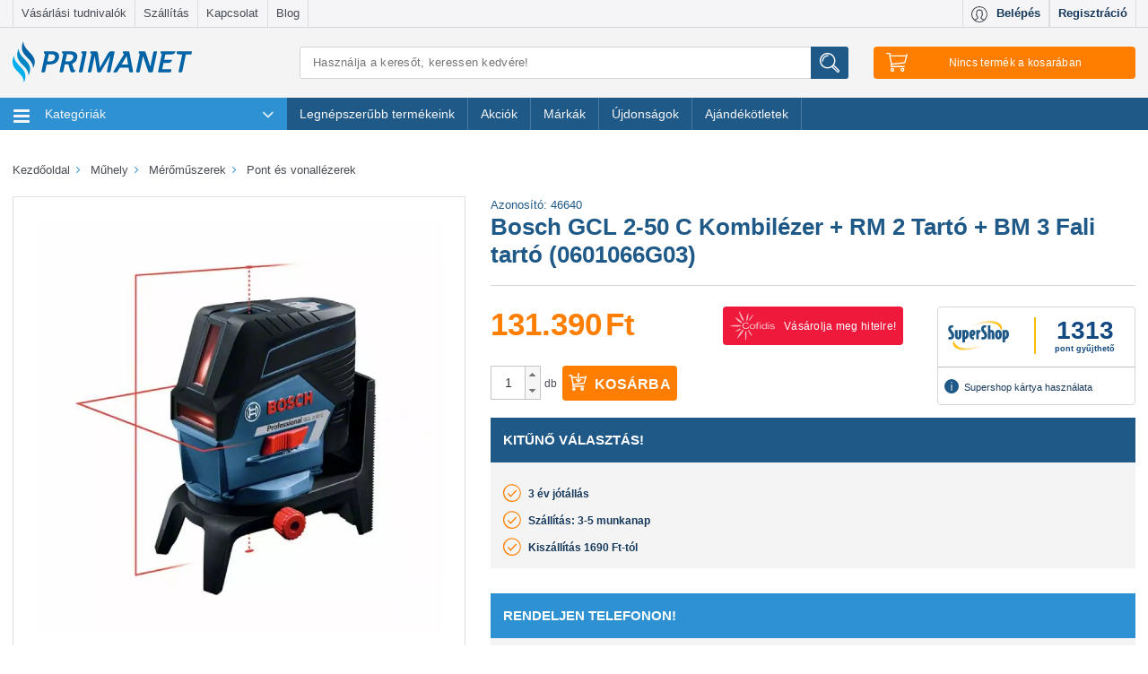

--- FILE ---
content_type: text/html; charset=utf-8
request_url: https://www.primanet.hu/termekek/PWS-046640-01/bosch-gcl-2-50-c-kombilezer-rm-2-tarto-bm-3-fali-tarto-06010.html
body_size: 50033
content:
<!DOCTYPE html>
<html lang="hu">
<head itemscope itemtype="http://schema.org/WebSite">
	<title>Bosch GCL 2-50 C Kombilézer + RM 2 Tartó + BM 3 Fali tartó (0601066G03) - PRIMANET</title>

<meta charset="utf-8">
<meta name="viewport" content="width=device-width, initial-scale=1.0, maximum-scale=1.0, user-scalable=no"/>
<meta http-equiv="x-ua-compatible" content="ie=edge">
<meta name="description" content="Bosch GCL 2-50 C Kombilézer + RM 2 Tartó + BM 3 Fali tartó (0601066G03) gyors szállítással. ⭐ Kiváló ár-érték arány, telefonos vevőszolgálat, Supershop kártya használat, biztonságos fizetés. ✔️ Rendeld meg most!">
    <meta name="title" content="Bosch GCL 2-50 C Kombilézer + RM 2 Tartó + BM 3 Fali tartó (0601066G03) - PRIMANET">
<meta name="google-site-verification" content="2jS1LWVkLRgwM2Ot4EwzlmYz7s-G-F13gGYYFdaH7co"/>
<meta name="google-site-verification" content="GkQWu_MhJH18SxBNpaS3pPEg9UUK2X7eg95wP7H4d08" />

<link rel="shortcut icon" href="/images/favicon.ico?3" type="image/x-icon"/>
<link rel="icon" href="/images/favicon.ico?3" type="image/x-icon"/>

            <meta property="og:image" content="https://static.primanet.hu/images/upload/product/image/ogtag/71/1a/711a9dd96e55cfaec473a70824107ae3.jpg"/>
            <meta property="og:title" content="Bosch GCL 2-50 C Kombilézer + RM 2 Tartó + BM 3 Fali tartó (0601066G03) - PRIMANET"/>
            <meta property="og:description" content="Kiváló ár-érték arány, telefonos vevőszolgálat, Supershop kártya használat, biztonságos fizetés. ✔️ Rendeld meg most!"/>
            <meta property="og:type" content="article"/>
            <meta property="dcterms.title" content="Bosch GCL 2-50 C Kombilézer + RM 2 Tartó + BM 3 Fali tartó (0601066G03) - PRIMANET"/>
            <meta property="dcterms.subject" content=""/>
            <meta property="dcterms.publisher" content="PrimaNet online szakáruház"/>
            <meta property="dcterms.creator" content="PrimaNet online szakáruház"/>
            <meta property="dcterms.date" content="2022-10-07"/>
            <meta property="og:url" content="https://www.primanet.hu/termekek/PWS-046640-01/bosch-gcl-2-50-c-kombilezer-rm-2-tarto-bm-3-fali-tarto-06010.html"/>
    
<meta name="robots" content="all"/>
    <meta name="robots" content="index, follow">
<meta name="revisit-after" content="1 days"/>
<meta name="DC.title" content="PrimaNet.hu online szakáruház, webáruház - primanet.hu">
<meta name="DC.identifier" content="https://www.primanet.hu/">
<meta name="DC.description"
      content="PrimaNet a családi házas környezetben élők webáruháza, SuperShop elfogadó hely, több ezer termék Konyha, Főzés, Szerszám, Kert, Grill, Fűtés,">
<meta name="geo.region" content="HU"/>

<link rel="preconnect" href="https://logging.prefixbox.com">
<link rel="dns-prefetch" href="https://logging.prefixbox.com">
<link rel="preconnect" href="https://connect.facebook.net">
<link rel="dns-prefetch" href="https://connect.facebook.net">

<link rel="preload" href="/css/main-min.css?20251001" as="style">
<link rel="preload" href="/css/font/TK3hWkUHHAIjg75-ohoTtc9CE5Q.woff2" as="font" type="font/woff2">
<link rel="preload" href="/css/font/mem5YaGs126MiZpBA-UN7rgOUehpOqc.woff2" as="font" type="font/woff2">
<link rel="preload" href="/css/font/mem5YaGs126MiZpBA-UN7rgOVuhpOqc.woff2" as="font" type="font/woff2">
<link rel="preload" href="/css/font/mem5YaGs126MiZpBA-UN7rgOX-hpOqc.woff2" as="font" type="font/woff2">
<link rel="preload" href="/css/font/mem5YaGs126MiZpBA-UN7rgOXehpOqc.woff2" as="font" type="font/woff2">
<link rel="preload" href="/css/font/mem5YaGs126MiZpBA-UN7rgOXuhpOqc.woff2" as="font" type="font/woff2">

<link href="https://www.primanet.hu/termekek/PWS-046640-01/bosch-gcl-2-50-c-kombilezer-rm-2-tarto-bm-3-fali-tarto-06010.html" rel="canonical"/>

<!-- Google Tag Manager -->

<script>
!function(){"use strict";function l(e){for(var t=e,r=0,n=document.cookie.split(";");r<n.length;r++){var o=n[r].split("=");if(o[0].trim()===t)return o[1]}}function s(e){return localStorage.getItem(e)}function u(e){return window[e]}function A(e,t){e=document.querySelector(e);return t?null==e?void 0:e.getAttribute(t):null==e?void 0:e.textContent}var e=window,t=document,r="script",n="dataLayer",o="https://serverside.primanet.hu",a="",i="5pjosraye",c="ee62izgv=DB1cNSciRyQjT1gqPUkcTVdXUFQXAVcAFxAMEx0KHl4NDA%3D%3D",g="localStorage",v="email_hash",E="",d=!1;try{var d=!!g&&(m=navigator.userAgent,!!(m=new RegExp("Version/([0-9._]+)(.*Mobile)?.*Safari.*").exec(m)))&&16.4<=parseFloat(m[1]),f="stapeUserId"===g,I=d&&!f?function(e,t,r){void 0===t&&(t="");var n={cookie:l,localStorage:s,jsVariable:u,cssSelector:A},t=Array.isArray(t)?t:[t];if(e&&n[e])for(var o=n[e],a=0,i=t;a<i.length;a++){var c=i[a],c=r?o(c,r):o(c);if(c)return c}else console.warn("invalid uid source",e)}(g,v,E):void 0;d=d&&(!!I||f)}catch(e){console.error(e)}var m=e,g=(m[n]=m[n]||[],m[n].push({"gtm.start":(new Date).getTime(),event:"gtm.js"}),t.getElementsByTagName(r)[0]),v=I?"&bi="+encodeURIComponent(I):"",E=t.createElement(r),f=(d&&(i=8<i.length?i.replace(/([a-z]{8}$)/,"kp$1"):"kp"+i),!d&&a?a:o);E.async=!0,E.src=f+"/"+i+".js?"+c+v,null!=(e=g.parentNode)&&e.insertBefore(E,g)}();
</script>

<!-- End Google Tag Manager -->

<!-- MailerLite Universal -->

<script>
    (function(w,d,e,u,f,l,n){w[f]=w[f]||function(){(w[f].q=w[f].q||[])
    .push(arguments);},l=d.createElement(e),l.async=1,l.src=u,
            n=d.getElementsByTagName(e)[0],n.parentNode.insertBefore(l,n);})
    (window,document,'script','https://assets.mailerlite.com/js/universal.js','ml');
    ml('account', '1394367');
</script>

<!-- End MailerLite Universal -->

<script type="text/plain" data-cookieconsent="marketing">
    (function (e, a) {
        let t, r = e.getElementsByTagName("head")[0], c = e.location.protocol;
        t = e.createElement("script");
        t.type = "text/javascript";
        t.charset = "utf-8";
        t.async = !0;
        t.defer = !1;
        t.src = c + "//front.optimonk.com/public/" + a + "/js/preload.js";
        r.appendChild(t);
    })(document, "1656");
    </script>
    <script type="text/javascript">
    //<![CDATA[
        let AppOptions = {"basePath":"\/js\/lib\/app","isMinify":true,"isMinifyGroupsConfig":true,"locale":"hu_HU","modules":[{"name":"gtm","path":"auto"},{"name":"member","path":"auto"},{"name":"search","path":"auto"},{"name":"newsletter","path":"auto"},{"name":"cart","path":"auto"},{"name":"checkout","path":"auto"},{"name":"csomagautomataCheckout","path":"auto","rand":"?v2"},{"name":"product","path":"auto"},{"name":"product_list","path":"auto"},{"name":"primanet","path":"auto"}],"core":{"requestToken":"ac3096b8e0c8f13e45ef721645f3fbdd851f54ad","url":{"ajax":{"base":"\/ajax\/"}}},"debug":{"enabled":false,"level":0},"optimonk":{"active":true},"prefixbox":{"active":true}};
    //]]>
    </script>
    <link rel="stylesheet" href="/css/main-min.css?20251001">
    <script type="text/javascript" src="/js/main-min.js?20251001"></script>
            <script async type="text/plain" src="/js/lib/app/module/optimonk.js" data-cookieconsent="marketing"></script>
        <script src="https://accounts.google.com/gsi/client" async defer></script>

<script>
    
        document.addEventListener("DOMContentLoaded", () => yall({observeChanges: true}));
    
</script>

<link href="https://plus.google.com/u/0/100589281315454792654/" rel="publisher"/>

<meta itemprop="url" content="https://www.primanet.hu/"/>
<meta itemprop="name" content="PrimaNet.hu online szakáruház, webáruház"/>
    <script>
        const pageType = 'productDetail';
        const emailHash = '';
        
        let dataLayerTries = 0;
        let datalayerInit = setInterval(function () {
            if (typeof dataLayer !== 'undefined' && typeof Cookiebot !== "undefined") {
                pushToGA({pagetype: pageType, email_hash: emailHash})
                clearInterval(datalayerInit);
                datalayerInit = null;
            } else if (dataLayerTries > 10) { // 10x megprobaljuk pingelni, hogy van e mar dataLayer inicializalva, ha nem sikerul, akkor nem csinalunk semmit
                clearInterval(datalayerInit);
                datalayerInit = null;
            }
            dataLayerTries++;
        }, 500);
        
    </script>
<style>
    .region-filters .filter h4 {
        margin: 0.4rem 0 1.5rem 0;
        font-size: 1.2rem;
        font-weight: 600;
        text-transform: uppercase;
    }
    .filter-title {
        margin: 0.4rem 0 1.5rem 0;
        font-size: 1.2rem;
        font-weight: 600;
        text-transform: uppercase;
        color: #1f5988;
        display: inline-block;
    }
</style>
</head>
<body class="termek_oldal">
<!-- Google Tag Manager -->    <noscript><iframe src="https://serverside.primanet.hu/ns.html?id=GTM-TF69XN" height="0" width="0" style="display:none;visibility:hidden"></iframe></noscript><!-- End Google Tag Manager -->
<div class="theme-scaleui">
	<div class="region-header">
		<div class="header-top-navigation hidden-md-down">
			<div class="container">
				<div class="row no-gutter" id="box-header-menu">
					<div class="col-sm-8">
	<nav class="navbar secondary-menu">
		<ul class="nav navbar-nav navbar-fullwidth">
            				<li class="nav-item">
					<a class="nav-link" href="/cikkek/vasarlasi-tudnivalok">Vásárlási tudnivalók</a>
				</li>
            				<li class="nav-item">
					<a class="nav-link" href="/cikkek/szallitas">Szállítás</a>
				</li>
            				<li class="nav-item">
					<a class="nav-link" href="/cikkek/kapcsolat">Kapcsolat</a>
				</li>
            			<li class="nav-item"><a href="/blog/" target="_blank" class="nav-link" onclick="_gaq.push(['_trackEvent', 'kikattintás', 'külső saját oldal', this.href]);">
					Blog
				</a>
			</li>
		</ul>
	</nav>
</div>
<div class="col-sm-4">
		<nav class="navbar user-menu" id="user-menu">
		<a class="nav-item profile-button" href="#" onclick="call('app.member.getLoginForm'); return false;">
			<i class="svg"><img class="svg" src="/images/redesign2016/svg/icon-profile.svg" alt="Profil" /></i>
			<span class="hidden-md-down">Belépés</span>
		</a>
		<a class="nav-item profile-registration" href="#" onclick="call('app.member.getLoginForm'); return false;">
			<span class="hidden-md-down">Regisztráció</span>
		</a>
	</nav>
	</div>
				</div>
			</div>
		</div>
		<div class="container head-content hidden-md-down">
			<div class="row">
				<div class="col-lg-4 col-xl-3" id="box-header-left">
					<div class="site-logo">
	<a href="/"><img src="/images/redesign2016/svg/primanet-logo.svg?2" alt="PrimaNet.hu"/></a>
</div>				</div>
				<div class="col-lg-8 col-xl-9">
					<div class="row-9">
						<div class="col-lg-7 col-xl-6" id="box-header-main">
							<form action="/search/" method="get" name="searchForm" class="search-form search-form-head">
	<input type="search" name="keyword" class="search-input"
	       value=""
	       placeholder="Használja a keresőt, keressen kedvére!"
	       autocomplete="off" aria-label="Keresés"/>
	<button class="search-button" title="Írjon be min. 3 betűt és máris mutatjuk a találatokat. Ha rákattint a Keresés gombra, vagy Enter-t nyom, akkor egy teljes listát kap."><img class="svg icon-search" src="/images/redesign2016/svg/icon-search.svg" alt="Keresés"/></button>
	<div id="searchResult" class="searchResult"></div>
</form>
						</div>
						<div class="col-lg-2 col-xl-3" id="box-header-right">
							<div id="cartHeaderInfo" class="cart-wrapper">
	<button type="button" class="cart-button" data-count="0">
		<img class="svg icon-cart" src="/images/redesign2016/svg/icon-cart.svg" alt="Kosár"/>
		<span class="tablet-count cart-button-count hidden-xl-up"></span>
		<span id="cartNotEmpty" class="hidden-lg-down" style="display:none">
			<span class="count">0</span>
			<span class="text"> tétel </span>
			<span class="price">0</span>
			<span class="suffix"> Ft</span>
			<i class="fa fa-angle-down after"></i>
		</span>
		<span id="cartIsEmpty" class="hidden-lg-down" >
			<span>Nincs termék a kosarában</span>
		</span>
	</button>
</div>
						</div>
					</div>
				</div>
			</div>
		</div>
		<div id="cartHeaderSummary">
	<div class="cart-panel head-stickable" id="cartPanel">
		<div class="container">
	<div class="row">
		<div class="col-lg-10 col-xl-8 col-lg-offset-2 col-xl-offset-4">
			<div class="cart-content">
							</div>
		</div>
	</div>
</div>
<script>
	$(document).ready(function() {
		let state = false;
		$('.cart-button')
				.click(function() {
					if (state) {
						state = !state;
						return;
					}
					state = !state;

					const items = [];

					let index = 0;
					let item;
					let categoryText;
					let categoryTextArray;
					
					const data = {
						event: "view_cart",
						ecommerce: {
							currency: "HUF",
							value: 0,
							items: items
						}
					};

					pushToGA({ ecommerce: null });
					pushToGA(data);
				});

	$('#ga-go-to-checkout')
			.click(function () {

				const items = [];

				let index = 0;
				let item;
				let categoryText;
				let categoryTextArray;

				
				const data = {
					event: "begin_checkout",
					ecommerce: {
						items: items,
						currency: "HUF",
						value: "0",
						discount: "0"
					}
				}

				pushToGA({ ecommerce: null });
				pushToGA(data);
			})
	});

</script>
	</div>
</div>
	</div>

	<div class="region-primary-menu" id="box-navigation">
		
<div id="header-navigation">
	<div class="navigation head-stickable">
		<div class="container">
			<div class="row">
				<div class="col-lg-12">
					<nav class="navbar navbar-main" id="navbar-main">
						<div class="navbar-toggler hidden-lg-up hamburger collapsed" data-toggle="collapse" data-target="#exCollapsingNavbar2">
							<span class="logo-in-menu site-logo">
								<a href="/"><img src="/images/redesign2016/svg/primanet-logo-mobil.svg?2" data-href="/" alt="PrimaNet.hu"/></a>
							</span>
						</div>
						<div class="hidden-lg-up hamburger-etc">
							<div class="profile-wrapper head-stickable navbar user-menu copy-user-menu">

							</div>
							<div class="search-wrapper head-stickable">
								<button name="search-button" class="search-button">
									<img class="svg icon-search" src="/images/redesign2016/svg/icon-search.svg" alt="Keresés" />
								</button>
							</div>
							<span class="cart-wrapper head-stickable">
								<button type="button" class="cart-button">
									<img class="svg icon-cart" src="/images/redesign2016/svg/icon-cart.svg" alt="Kosár" />
									<span class="count cart-button-count"></span>
								</button>
							</span>
						</div>
						<div class="search-input-wrapper">
							<form action="/search/" method="get" name="searchForm" class="search-form search-form-head">
	<input type="search" name="keyword" class="search-input"
	       value=""
	       placeholder="Használja a keresőt, keressen kedvére!"
	       autocomplete="off" aria-label="Keresés"/>
	<button class="search-button" title="Írjon be min. 3 betűt és máris mutatjuk a találatokat. Ha rákattint a Keresés gombra, vagy Enter-t nyom, akkor egy teljes listát kap."><img class="svg icon-search" src="/images/redesign2016/svg/icon-search.svg" alt="Keresés"/></button>
	<div id="searchResult" class="searchResult"></div>
</form>
						</div>
						<div class="collapse navbar-toggleable-md" id="exCollapsingNavbar2">
							<div class="row no-gutter">
								<div class="col-lg-12">
									<ul class="nav navbar-nav">
										<li class="nav-item home-item" id="theDropdownMenuContainer">
											<ul class="dropdown-menu" id="theDropdownMenu" aria-labelledby="dropdownMenu1">
																								<li class="nav-item first">
													<a class="nav-link" href="/termekek/haztartasi-gepek/" onclick="return scaleui_open_megamenu(this);">
														<img class="svg" src="/images/redesign2016/svg/category/haztartasi-gepek.svg?2" alt="Háztartási gépek" />
														Háztartási gépek
														<i class="fa fa-angle-right more hidden-md-down"></i>
														<i class="fa fa-angle-down more hidden-lg-up"></i>
													</a>
													    <div class="megamenu">
        <div class="hidden-lg-up show-all-items show-only-touch">
            <a class="show-all-items-link" href="/termekek/haztartasi-gepek/">
                Összes termék
            </a>
        </div>

        <div class="megamenu-panel">
                            <div class="submenu-container">
                    <img class="lazy submenu-image" src="/images/prima_placeholder.png" data-src="https://static.primanet.hu/images/upload/product/image/tiny/a0/b4/a0b492633369571cc02d61e8dcc8be0b.jpg" alt="Háztartási kisgépek">
                    <div class="titles-container">
                        <h5 class="submenu-title"><a href="/termekek/haztartasi-gepek/haztartasi-kisgepek/" title="Háztartási kisgépek">Háztartási kisgépek</a></h5>
                        <ul>
                                                            <li class=" nested-submenu-item">
                                    <a class="nested-submenu-link" href="/termekek/haztartasi-gepek/haztartasi-kisgepek/konyhai-elokeszito-es-tartosito-/">Konyhai előkészítő és tartósító kisgépek</a>
                                </li>
                                                            <li class=" nested-submenu-item">
                                    <a class="nested-submenu-link" href="/termekek/haztartasi-gepek/haztartasi-kisgepek/padlo-es-ruhaapolo-keszulekek/">Padló- és ruhaápoló készülékek</a>
                                </li>
                                                            <li class=" nested-submenu-item">
                                    <a class="nested-submenu-link" href="/termekek/haztartasi-gepek/haztartasi-kisgepek/suto-fozo-keszulekek/">Sütő-főző készülékek</a>
                                </li>
                                                            <li class=" nested-submenu-item">
                                    <a class="nested-submenu-link" href="/termekek/haztartasi-gepek/haztartasi-kisgepek/szepsegapolasi-keszulekek/">Szépségápolási készülékek</a>
                                </li>
                                                            <li class=" nested-submenu-item">
                                    <a class="nested-submenu-link" href="/termekek/haztartasi-gepek/haztartasi-kisgepek/italkeszito-keszulekek/">Italkészítő készülékek</a>
                                </li>
                                                    </ul>

                                                    <div class="submenu-link-container">
                                <a class="submenu-link" href="/termekek/haztartasi-gepek/haztartasi-kisgepek/">
                                    További kategóriák
                                </a>
                            </div>
                                            </div>
                </div>
                                            <div class="submenu-container">
                    <img class="lazy submenu-image" src="/images/prima_placeholder.png" data-src="https://static.primanet.hu/images/upload/product/image/tiny/5c/d8/5cd8a248b6b301e6155b4302f563b359.png" alt="Háztartási nagygépek">
                    <div class="titles-container">
                        <h5 class="submenu-title"><a href="/termekek/haztartasi-gepek/haztartasi-nagygepek/" title="Háztartási nagygépek">Háztartási nagygépek</a></h5>
                        <ul>
                                                            <li class=" nested-submenu-item">
                                    <a class="nested-submenu-link" href="/termekek/haztartasi-gepek/haztartasi-nagygepek/hutoszekrenyek/">Hűtőszekrények</a>
                                </li>
                                                            <li class=" nested-submenu-item">
                                    <a class="nested-submenu-link" href="/termekek/haztartasi-gepek/haztartasi-nagygepek/para-es-szagelszivok/">Pára- és szagelszívók</a>
                                </li>
                                                            <li class=" nested-submenu-item">
                                    <a class="nested-submenu-link" href="/termekek/haztartasi-gepek/haztartasi-nagygepek/tuzhelyek-sutok/">Tűzhelyek, sütők</a>
                                </li>
                                                            <li class=" nested-submenu-item">
                                    <a class="nested-submenu-link" href="/termekek/haztartasi-gepek/haztartasi-nagygepek/mosogepek-szaritogepek/">Mosógépek, szárítógépek</a>
                                </li>
                                                            <li class=" nested-submenu-item">
                                    <a class="nested-submenu-link" href="/termekek/haztartasi-gepek/haztartasi-nagygepek/mosogatogepek/">Mosogatógépek</a>
                                </li>
                                                    </ul>

                                                    <div class="submenu-link-container">
                                <a class="submenu-link" href="/termekek/haztartasi-gepek/haztartasi-nagygepek/">
                                    További kategóriák
                                </a>
                            </div>
                                            </div>
                </div>
                                    </div>
    </div>
												</li>
																								<li class="nav-item">
													<a class="nav-link" href="/termekek/futes-melegviz/" onclick="return scaleui_open_megamenu(this);">
														<img class="svg" src="/images/redesign2016/svg/category/futes-melegviz.svg?2" alt="Fűtés-melegvíz" />
														Fűtés-melegvíz
														<i class="fa fa-angle-right more hidden-md-down"></i>
														<i class="fa fa-angle-down more hidden-lg-up"></i>
													</a>
													    <div class="megamenu">
        <div class="hidden-lg-up show-all-items show-only-touch">
            <a class="show-all-items-link" href="/termekek/futes-melegviz/">
                Összes termék
            </a>
        </div>

        <div class="megamenu-panel">
                            <div class="submenu-container">
                    <img class="lazy submenu-image" src="/images/prima_placeholder.png" data-src="https://static.primanet.hu/images/upload/product/image/tiny/6d/04/6d045ceec8c5849310fd34c0bb26d4f3.jpg" alt="Fatüzelés, vegyestüzelés">
                    <div class="titles-container">
                        <h5 class="submenu-title"><a href="/termekek/futes-melegviz/fatuzeles-vegyestuzeles/" title="Fatüzelés, vegyestüzelés">Fatüzelés, vegyestüzelés</a></h5>
                        <ul>
                                                            <li class=" nested-submenu-item">
                                    <a class="nested-submenu-link" href="/termekek/futes-melegviz/fatuzeles-vegyestuzeles/fustcsovek-hodobok-es-tartozekok/">Füstcsövek, hődobok és tartozékok</a>
                                </li>
                                                            <li class=" nested-submenu-item">
                                    <a class="nested-submenu-link" href="/termekek/futes-melegviz/fatuzeles-vegyestuzeles/vegyestuzelesu-kazanok/">Vegyestüzelésű kazánok</a>
                                </li>
                                                            <li class=" nested-submenu-item">
                                    <a class="nested-submenu-link" href="/termekek/futes-melegviz/fatuzeles-vegyestuzeles/gyujtosok-egesjavitok/">Gyújtósok, égésjavítók</a>
                                </li>
                                                            <li class=" nested-submenu-item">
                                    <a class="nested-submenu-link" href="/termekek/futes-melegviz/fatuzeles-vegyestuzeles/kandallo-kalyha-tartozekok/">Kandalló-kályha tartozékok</a>
                                </li>
                                                            <li class=" nested-submenu-item">
                                    <a class="nested-submenu-link" href="/termekek/futes-melegviz/fatuzeles-vegyestuzeles/kandallok-kalyhak/">Kandallók kályhák</a>
                                </li>
                                                    </ul>

                                                    <div class="submenu-link-container">
                                <a class="submenu-link" href="/termekek/futes-melegviz/fatuzeles-vegyestuzeles/">
                                    További kategóriák
                                </a>
                            </div>
                                            </div>
                </div>
                                            <div class="submenu-container">
                    <img class="lazy submenu-image" src="/images/prima_placeholder.png" data-src="https://static.primanet.hu/images/upload/product/image/tiny/76/c4/76c41face57ebaac281d24d524bdeb75.jpg" alt="Fűtési rendszerelemek">
                    <div class="titles-container">
                        <h5 class="submenu-title"><a href="/termekek/futes-melegviz/futesi-rendszerelemek/" title="Fűtési rendszerelemek">Fűtési rendszerelemek</a></h5>
                        <ul>
                                                            <li class=" nested-submenu-item">
                                    <a class="nested-submenu-link" href="/termekek/futes-melegviz/futesi-rendszerelemek/kemeny-elemek/">Kémény elemek</a>
                                </li>
                                                            <li class=" nested-submenu-item">
                                    <a class="nested-submenu-link" href="/termekek/futes-melegviz/futesi-rendszerelemek/szigetelesek/">Szigetelések</a>
                                </li>
                                                            <li class=" nested-submenu-item">
                                    <a class="nested-submenu-link" href="/termekek/futes-melegviz/futesi-rendszerelemek/segedanyagok/">Segédanyagok</a>
                                </li>
                                                            <li class=" nested-submenu-item">
                                    <a class="nested-submenu-link" href="/termekek/futes-melegviz/futesi-rendszerelemek/radiatorok/">Radiátorok</a>
                                </li>
                                                            <li class=" nested-submenu-item">
                                    <a class="nested-submenu-link" href="/termekek/futes-melegviz/futesi-rendszerelemek/csapok-es-szelepek/">Csapok és szelepek</a>
                                </li>
                                                    </ul>

                                                    <div class="submenu-link-container">
                                <a class="submenu-link" href="/termekek/futes-melegviz/futesi-rendszerelemek/">
                                    További kategóriák
                                </a>
                            </div>
                                            </div>
                </div>
                                            <div class="submenu-container">
                    <img class="lazy submenu-image" src="/images/prima_placeholder.png" data-src="https://static.primanet.hu/images/upload/product/image/tiny/38/fd/38fd879e39de3dfb8e5c0738d14fab0a.jpg" alt="Elektromos fűtőtestek">
                    <div class="titles-container">
                        <h5 class="submenu-title"><a href="/termekek/futes-melegviz/elektromos-futotestek/" title="Elektromos fűtőtestek">Elektromos fűtőtestek</a></h5>
                        <ul>
                                                            <li class=" nested-submenu-item">
                                    <a class="nested-submenu-link" href="/termekek/futes-melegviz/elektromos-futotestek/elektromos-kazanok/">Elektromos kazánok</a>
                                </li>
                                                            <li class=" nested-submenu-item">
                                    <a class="nested-submenu-link" href="/termekek/futes-melegviz/elektromos-futotestek/elektromos-holegbefuvok/">Elektromos hőlégbefúvók</a>
                                </li>
                                                            <li class=" nested-submenu-item">
                                    <a class="nested-submenu-link" href="/termekek/futes-melegviz/elektromos-futotestek/elektromos-konvektorok/">Elektromos konvektorok</a>
                                </li>
                                                            <li class=" nested-submenu-item">
                                    <a class="nested-submenu-link" href="/termekek/futes-melegviz/elektromos-futotestek/elektromos-kandallok/">Elektromos kandallók</a>
                                </li>
                                                            <li class=" nested-submenu-item">
                                    <a class="nested-submenu-link" href="/termekek/futes-melegviz/elektromos-futotestek/latvanykandallok/">Látványkandallók</a>
                                </li>
                                                    </ul>

                                                    <div class="submenu-link-container">
                                <a class="submenu-link" href="/termekek/futes-melegviz/elektromos-futotestek/">
                                    További kategóriák
                                </a>
                            </div>
                                            </div>
                </div>
                                            <div class="submenu-container">
                    <img class="lazy submenu-image" src="/images/prima_placeholder.png" data-src="https://static.primanet.hu/images/upload/product/image/tiny/39/b0/39b0ac2df23a00d87fe75a315515b92d.jpg" alt="Gázfűtés">
                    <div class="titles-container">
                        <h5 class="submenu-title"><a href="/termekek/futes-melegviz/gazfutes/" title="Gázfűtés">Gázfűtés</a></h5>
                        <ul>
                                                            <li class=" nested-submenu-item">
                                    <a class="nested-submenu-link" href="/termekek/futes-melegviz/gazfutes/gazkazanok/">Gázkazánok</a>
                                </li>
                                                            <li class=" nested-submenu-item">
                                    <a class="nested-submenu-link" href="/termekek/futes-melegviz/gazfutes/siesta-kalyhak/">Siesta Kályhák</a>
                                </li>
                                                            <li class=" nested-submenu-item">
                                    <a class="nested-submenu-link" href="/termekek/futes-melegviz/gazfutes/gazkonvektorok/">Gázkonvektorok</a>
                                </li>
                                                            <li class=" nested-submenu-item">
                                    <a class="nested-submenu-link" href="/termekek/futes-melegviz/gazfutes/gazuzemu-holegbefuvok/">Gázüzemű hőlégbefúvók</a>
                                </li>
                                                    </ul>

                                            </div>
                </div>
                                            <div class="submenu-container">
                    <img class="lazy submenu-image" src="/images/prima_placeholder.png" data-src="https://static.primanet.hu/images/upload/product/image/tiny/a4/6d/a46d674a96e4e66454740102613ccc7c.jpg" alt="Vízmelegítők">
                    <div class="titles-container">
                        <h5 class="submenu-title"><a href="/termekek/futes-melegviz/vizmelegitok/" title="Vízmelegítők">Vízmelegítők</a></h5>
                        <ul>
                                                            <li class=" nested-submenu-item">
                                    <a class="nested-submenu-link" href="/termekek/futes-melegviz/vizmelegitok/atfolyos-vizmelegitok/">Átfolyós vízmelegítők</a>
                                </li>
                                                            <li class=" nested-submenu-item">
                                    <a class="nested-submenu-link" href="/termekek/futes-melegviz/vizmelegitok/tarolos-vizmelegitok/">Tárolós vízmelegítők</a>
                                </li>
                                                            <li class=" nested-submenu-item">
                                    <a class="nested-submenu-link" href="/termekek/futes-melegviz/vizmelegitok/gazbojlerek/">Gázbojlerek</a>
                                </li>
                                                    </ul>

                                            </div>
                </div>
                                </div><div class="megamenu-panel">
                                            <div class="submenu-container">
                    <img class="lazy submenu-image" src="/images/prima_placeholder.png" data-src="https://static.primanet.hu/images/upload/product/image/tiny/16/8d/168dd1314bf24107968f235880e8579e.jpg" alt="Gázolaj fűtés">
                    <div class="titles-container">
                        <h5 class="submenu-title"><a href="/termekek/futes-melegviz/gazolaj-futes/" title="Gázolaj fűtés">Gázolaj fűtés</a></h5>
                        <ul>
                                                    </ul>

                                            </div>
                </div>
                                            <div class="submenu-container">
                    <img class="lazy submenu-image" src="/images/prima_placeholder.png" data-src="https://static.primanet.hu/images/upload/product/image/tiny/07/10/0710e76443f83f5f86c535105d6f6b9e.jpg" alt="Szellőzéstechnika">
                    <div class="titles-container">
                        <h5 class="submenu-title"><a href="/termekek/futes-melegviz/szellozestechnika/" title="Szellőzéstechnika">Szellőzéstechnika</a></h5>
                        <ul>
                                                    </ul>

                                            </div>
                </div>
                                            <div class="submenu-container">
                    <img class="lazy submenu-image" src="/images/prima_placeholder.png" data-src="https://static.primanet.hu/images/upload/product/image/tiny/4e/9b/4e9bdda69f4b8536255f1f722a73d26a.jpg" alt="Szigetüzemű energiaellátó rendszerek">
                    <div class="titles-container">
                        <h5 class="submenu-title"><a href="/termekek/futes-melegviz/szigetuzemu-energiaellato-rendsz/" title="Szigetüzemű energiaellátó rendszerek">Szigetüzemű energiaellátó rendszerek</a></h5>
                        <ul>
                                                    </ul>

                                            </div>
                </div>
                                            <div class="submenu-container">
                    <img class="lazy submenu-image" src="/images/prima_placeholder.png" data-src="https://static.primanet.hu/images/upload/product/image/tiny/89/89/898914de249ca6d5b9bd4335e8d1cc83.jpg" alt="Teraszfűtők, hőgombák">
                    <div class="titles-container">
                        <h5 class="submenu-title"><a href="/termekek/futes-melegviz/teraszfutok-hogombak/" title="Teraszfűtők, hőgombák">Teraszfűtők, hőgombák</a></h5>
                        <ul>
                                                    </ul>

                                            </div>
                </div>
                                            <div class="submenu-container">
                    <img class="lazy submenu-image" src="/images/prima_placeholder.png" data-src="https://static.primanet.hu/images/upload/product/image/tiny/81/70/817097741249be17358db5aef6ddfe1e.jpg" alt="Termosztátok">
                    <div class="titles-container">
                        <h5 class="submenu-title"><a href="/termekek/futes-melegviz/termosztatok/" title="Termosztátok">Termosztátok</a></h5>
                        <ul>
                                                    </ul>

                                            </div>
                </div>
                                    </div>
    </div>
												</li>
																								<li class="nav-item">
													<a class="nav-link" href="/termekek/konyha-fozes/" onclick="return scaleui_open_megamenu(this);">
														<img class="svg" src="/images/redesign2016/svg/category/konyha-fozes.svg?2" alt="Konyha-Főzés" />
														Konyha-Főzés
														<i class="fa fa-angle-right more hidden-md-down"></i>
														<i class="fa fa-angle-down more hidden-lg-up"></i>
													</a>
													    <div class="megamenu">
        <div class="hidden-lg-up show-all-items show-only-touch">
            <a class="show-all-items-link" href="/termekek/konyha-fozes/">
                Összes termék
            </a>
        </div>

        <div class="megamenu-panel">
                            <div class="submenu-container">
                    <img class="lazy submenu-image" src="/images/prima_placeholder.png" data-src="https://static.primanet.hu/images/upload/product/image/tiny/ab/6f/ab6fa2b9d8189fa2717c174880150b67.jpg" alt="Konyhai edények">
                    <div class="titles-container">
                        <h5 class="submenu-title"><a href="/termekek/konyha-fozes/konyhai-edenyek/" title="Konyhai edények">Konyhai edények</a></h5>
                        <ul>
                                                            <li class=" nested-submenu-item">
                                    <a class="nested-submenu-link" href="/termekek/konyha-fozes/konyhai-edenyek/keramia-bevonatu-edenyek/">Kerámia bevonatú edények</a>
                                </li>
                                                            <li class=" nested-submenu-item">
                                    <a class="nested-submenu-link" href="/termekek/konyha-fozes/konyhai-edenyek/ontottvas-edenyek/">Öntöttvas edények</a>
                                </li>
                                                            <li class=" nested-submenu-item">
                                    <a class="nested-submenu-link" href="/termekek/konyha-fozes/konyhai-edenyek/rozsdamentes-edenyek/">Rozsdamentes edények</a>
                                </li>
                                                            <li class=" nested-submenu-item">
                                    <a class="nested-submenu-link" href="/termekek/konyha-fozes/konyhai-edenyek/fazekak/">Fazekak</a>
                                </li>
                                                            <li class=" nested-submenu-item">
                                    <a class="nested-submenu-link" href="/termekek/konyha-fozes/konyhai-edenyek/labasok/">Lábasok</a>
                                </li>
                                                    </ul>

                                                    <div class="submenu-link-container">
                                <a class="submenu-link" href="/termekek/konyha-fozes/konyhai-edenyek/">
                                    További kategóriák
                                </a>
                            </div>
                                            </div>
                </div>
                                            <div class="submenu-container">
                    <img class="lazy submenu-image" src="/images/prima_placeholder.png" data-src="https://static.primanet.hu/images/upload/product/image/tiny/63/ac/63ac1332439ca211d05535b009566b1c.jpg" alt="Konyhai eszközök">
                    <div class="titles-container">
                        <h5 class="submenu-title"><a href="/termekek/konyha-fozes/konyhai-eszkozok/" title="Konyhai eszközök">Konyhai eszközök</a></h5>
                        <ul>
                                                            <li class=" nested-submenu-item">
                                    <a class="nested-submenu-link" href="/termekek/konyha-fozes/konyhai-eszkozok/pizzakeszites/">Pizzakészítés</a>
                                </li>
                                                            <li class=" nested-submenu-item">
                                    <a class="nested-submenu-link" href="/termekek/konyha-fozes/konyhai-eszkozok/fenokovek-keselezok/">Fenőkövek, késélezők</a>
                                </li>
                                                            <li class=" nested-submenu-item">
                                    <a class="nested-submenu-link" href="/termekek/konyha-fozes/konyhai-eszkozok/elokeszites/">Előkészítés</a>
                                </li>
                                                            <li class=" nested-submenu-item">
                                    <a class="nested-submenu-link" href="/termekek/konyha-fozes/konyhai-eszkozok/tarolas/">Tároló eszközök</a>
                                </li>
                                                            <li class=" nested-submenu-item">
                                    <a class="nested-submenu-link" href="/termekek/konyha-fozes/konyhai-eszkozok/sutes-fozes/">Sütés-főzés</a>
                                </li>
                                                    </ul>

                                                    <div class="submenu-link-container">
                                <a class="submenu-link" href="/termekek/konyha-fozes/konyhai-eszkozok/">
                                    További kategóriák
                                </a>
                            </div>
                                            </div>
                </div>
                                            <div class="submenu-container">
                    <img class="lazy submenu-image" src="/images/prima_placeholder.png" data-src="https://static.primanet.hu/images/upload/product/image/tiny/4c/8e/4c8e82d3348804ff1d6b9f6f593da8f8.jpg" alt="Nagykonyhai gépek">
                    <div class="titles-container">
                        <h5 class="submenu-title"><a href="/termekek/konyha-fozes/nagykonyhai-gepek/" title="Nagykonyhai gépek">Nagykonyhai gépek</a></h5>
                        <ul>
                                                            <li class=" nested-submenu-item">
                                    <a class="nested-submenu-link" href="/termekek/konyha-fozes/nagykonyhai-gepek/elokeszito-gepek/">Előkészítő gépek</a>
                                </li>
                                                            <li class=" nested-submenu-item">
                                    <a class="nested-submenu-link" href="/termekek/konyha-fozes/nagykonyhai-gepek/nagykonyhai-sutolap-gepek/">Nagykonyhai sütőlap gépek</a>
                                </li>
                                                            <li class=" nested-submenu-item">
                                    <a class="nested-submenu-link" href="/termekek/konyha-fozes/nagykonyhai-gepek/kurtoskalacs-keszitok/">Kürtőskalács készítők</a>
                                </li>
                                                            <li class=" nested-submenu-item">
                                    <a class="nested-submenu-link" href="/termekek/konyha-fozes/nagykonyhai-gepek/nagykonyhai-fozoust-gepek/">Nagykonyhai főzőüst gépek</a>
                                </li>
                                                            <li class=" nested-submenu-item">
                                    <a class="nested-submenu-link" href="/termekek/konyha-fozes/nagykonyhai-gepek/nagykonyhai-tesztafozo-gepek/">Nagykonyhai tésztafőző gépek</a>
                                </li>
                                                    </ul>

                                                    <div class="submenu-link-container">
                                <a class="submenu-link" href="/termekek/konyha-fozes/nagykonyhai-gepek/">
                                    További kategóriák
                                </a>
                            </div>
                                            </div>
                </div>
                                            <div class="submenu-container">
                    <img class="lazy submenu-image" src="/images/prima_placeholder.png" data-src="https://static.primanet.hu/images/upload/product/image/tiny/c9/e7/c9e70269d7246bb68559ac9bda9a837f.jpg" alt="Mosogatótálcák, csaptelepek">
                    <div class="titles-container">
                        <h5 class="submenu-title"><a href="/termekek/konyha-fozes/mosogatotalcak/" title="Mosogatótálcák, csaptelepek">Mosogatótálcák, csaptelepek</a></h5>
                        <ul>
                                                            <li class=" nested-submenu-item">
                                    <a class="nested-submenu-link" href="/termekek/konyha-fozes/mosogatotalcak/mosogato-talcak/">Mosogató tálcák</a>
                                </li>
                                                            <li class=" nested-submenu-item">
                                    <a class="nested-submenu-link" href="/termekek/konyha-fozes/mosogatotalcak/konyhai-csaptelepek/">Konyhai csaptelepek</a>
                                </li>
                                                            <li class=" nested-submenu-item">
                                    <a class="nested-submenu-link" href="/termekek/konyha-fozes/mosogatotalcak/kiegeszitok-csaptelepekhez-es-mo/">Kiegészítők csaptelepekhez és mosogatókhoz</a>
                                </li>
                                                    </ul>

                                            </div>
                </div>
                                </div><div class="megamenu-panel">
                                            <div class="submenu-container">
                    <img class="lazy submenu-image" src="/images/prima_placeholder.png" data-src="https://static.primanet.hu/images/upload/product/image/tiny/67/74/67743833f3d30a9708c3f34afb3488d8.jpg" alt="Konyhai kések">
                    <div class="titles-container">
                        <h5 class="submenu-title"><a href="/termekek/konyha-fozes/konyhai-kesek/" title="Konyhai kések">Konyhai kések</a></h5>
                        <ul>
                                                            <li class=" nested-submenu-item">
                                    <a class="nested-submenu-link" href="/termekek/konyha-fozes/konyhai-kesek/keramia-kesek/">Kerámia kések</a>
                                </li>
                                                    </ul>

                                            </div>
                </div>
                                            <div class="submenu-container">
                    <img class="lazy submenu-image" src="/images/prima_placeholder.png" data-src="https://static.primanet.hu/images/upload/product/image/tiny/b0/fd/b0fdcb6c034c418593ce52c2583a593c.png" alt="Sparheltek">
                    <div class="titles-container">
                        <h5 class="submenu-title"><a href="/termekek/konyha-fozes/sparheltek/" title="Sparheltek">Sparheltek</a></h5>
                        <ul>
                                                    </ul>

                                            </div>
                </div>
                                            <div class="submenu-container">
                    <img class="lazy submenu-image" src="/images/prima_placeholder.png" data-src="https://static.primanet.hu/images/upload/product/image/tiny/e3/64/e364142952f71c808c68ce0128104c91.jpg" alt="Gázégők, gázzsámolyok">
                    <div class="titles-container">
                        <h5 class="submenu-title"><a href="/termekek/konyha-fozes/gazegok-gazzsamolyok/" title="Gázégők, gázzsámolyok">Gázégők, gázzsámolyok</a></h5>
                        <ul>
                                                    </ul>

                                            </div>
                </div>
                                            <div class="submenu-container">
                    <img class="lazy submenu-image" src="/images/prima_placeholder.png" data-src="https://static.primanet.hu/images/upload/product/image/tiny/e2/fe/e2fe0a223a761a671732b174e93c8804.jpg" alt="Ételtároló dobozok, éthordók">
                    <div class="titles-container">
                        <h5 class="submenu-title"><a href="/termekek/konyha-fozes/eteltarolo-dobozok-ethordok/" title="Ételtároló dobozok, éthordók">Ételtároló dobozok, éthordók</a></h5>
                        <ul>
                                                    </ul>

                                            </div>
                </div>
                                            <div class="submenu-container">
                    <img class="lazy submenu-image" src="/images/prima_placeholder.png" data-src="https://static.primanet.hu/images/upload/product/image/tiny/62/d7/62d7d675fdc6f8d6a7352cdd87313bf0.jpg" alt="Gázgyújtók, gasztrofáklyák">
                    <div class="titles-container">
                        <h5 class="submenu-title"><a href="/termekek/konyha-fozes/gazgyujtok-gasztrofaklyak/" title="Gázgyújtók, gasztrofáklyák">Gázgyújtók, gasztrofáklyák</a></h5>
                        <ul>
                                                    </ul>

                                            </div>
                </div>
                                            <div class="submenu-container">
                    <img class="lazy submenu-image" src="/images/prima_placeholder.png" data-src="https://static.primanet.hu/images/upload/product/image/tiny/98/6c/986cf405e9c29a59d164fbd75a204e0c.jpg" alt="Szakácskönyvek">
                    <div class="titles-container">
                        <h5 class="submenu-title"><a href="/termekek/konyha-fozes/szakacskonyvek/" title="Szakácskönyvek">Szakácskönyvek</a></h5>
                        <ul>
                                                    </ul>

                                            </div>
                </div>
                                            <div class="submenu-container">
                    <img class="lazy submenu-image" src="/images/prima_placeholder.png" data-src="https://static.primanet.hu/images/upload/product/image/tiny/a0/31/a031967e3aceb8aa58da512857d09278.jpg" alt="A nagymama konyhája">
                    <div class="titles-container">
                        <h5 class="submenu-title"><a href="/termekek/konyha-fozes/a-nagymama-konyhaja/" title="A nagymama konyhája">A nagymama konyhája</a></h5>
                        <ul>
                                                    </ul>

                                            </div>
                </div>
                                    </div>
    </div>
												</li>
																								<li class="nav-item">
													<a class="nav-link" href="/termekek/elektronika/" onclick="return scaleui_open_megamenu(this);">
														<img class="svg" src="/images/redesign2016/svg/category/elektronika.svg?2" alt="Elektronika" />
														Elektronika
														<i class="fa fa-angle-right more hidden-md-down"></i>
														<i class="fa fa-angle-down more hidden-lg-up"></i>
													</a>
													    <div class="megamenu">
        <div class="hidden-lg-up show-all-items show-only-touch">
            <a class="show-all-items-link" href="/termekek/elektronika/">
                Összes termék
            </a>
        </div>

        <div class="megamenu-panel">
                            <div class="submenu-container">
                    <img class="lazy submenu-image" src="/images/prima_placeholder.png" data-src="https://static.primanet.hu/images/upload/product/image/tiny/b8/80/b88029b5fa823a3a50a598fdd9fbeab0.jpg" alt="Fotó-Videó, Optika">
                    <div class="titles-container">
                        <h5 class="submenu-title"><a href="/termekek/elektronika/foto-video-optika/" title="Fotó-Videó, Optika">Fotó-Videó, Optika</a></h5>
                        <ul>
                                                            <li class=" nested-submenu-item">
                                    <a class="nested-submenu-link" href="/termekek/elektronika/foto-video-optika/videokamera/">Videókamera</a>
                                </li>
                                                            <li class=" nested-submenu-item">
                                    <a class="nested-submenu-link" href="/termekek/elektronika/foto-video-optika/akciokamerak/">Akciókamerák</a>
                                </li>
                                                            <li class=" nested-submenu-item">
                                    <a class="nested-submenu-link" href="/termekek/elektronika/foto-video-optika/fenykepezogepek/">Fényképezőgépek</a>
                                </li>
                                                            <li class=" nested-submenu-item">
                                    <a class="nested-submenu-link" href="/termekek/elektronika/foto-video-optika/foto-video-tartozekok/">Fotó-Video tartozékok</a>
                                </li>
                                                            <li class=" nested-submenu-item">
                                    <a class="nested-submenu-link" href="/termekek/elektronika/foto-video-optika/kepkeretek/">Képkeretek</a>
                                </li>
                                                    </ul>

                                                    <div class="submenu-link-container">
                                <a class="submenu-link" href="/termekek/elektronika/foto-video-optika/">
                                    További kategóriák
                                </a>
                            </div>
                                            </div>
                </div>
                                            <div class="submenu-container">
                    <img class="lazy submenu-image" src="/images/prima_placeholder.png" data-src="https://static.primanet.hu/images/upload/product/image/tiny/b5/0a/b50adfd637d9e6f8b5c0ba507a4bc022.jpg" alt="Mobiltelefon, tablet, okosóra tartozékok">
                    <div class="titles-container">
                        <h5 class="submenu-title"><a href="/termekek/elektronika/mobiltelefon-tartozekok/" title="Mobiltelefon, tablet, okosóra tartozékok">Mobiltelefon, tablet, okosóra tartozékok</a></h5>
                        <ul>
                                                            <li class=" nested-submenu-item">
                                    <a class="nested-submenu-link" href="/termekek/elektronika/mobiltelefon-tartozekok/okosora-tartozekok/">Okosóra tartozékok</a>
                                </li>
                                                            <li class=" nested-submenu-item">
                                    <a class="nested-submenu-link" href="/termekek/elektronika/mobiltelefon-tartozekok/szelfibotok/">Szelfibotok</a>
                                </li>
                                                            <li class=" nested-submenu-item">
                                    <a class="nested-submenu-link" href="/termekek/elektronika/mobiltelefon-tartozekok/telefon-adapterek/">Telefon adapterek</a>
                                </li>
                                                            <li class=" nested-submenu-item">
                                    <a class="nested-submenu-link" href="/termekek/elektronika/mobiltelefon-tartozekok/telefon-es-tablet-tartok/">Telefon és tablet tartók</a>
                                </li>
                                                            <li class=" nested-submenu-item">
                                    <a class="nested-submenu-link" href="/termekek/elektronika/mobiltelefon-tartozekok/telefon-es-tablet-vedofoliak/">Telefon és tablet védőfóliák</a>
                                </li>
                                                    </ul>

                                                    <div class="submenu-link-container">
                                <a class="submenu-link" href="/termekek/elektronika/mobiltelefon-tartozekok/">
                                    További kategóriák
                                </a>
                            </div>
                                            </div>
                </div>
                                            <div class="submenu-container">
                    <img class="lazy submenu-image" src="/images/prima_placeholder.png" data-src="https://static.primanet.hu/images/upload/product/image/tiny/20/02/20022d667e1519e8e32561f58f03ea40.jpg" alt="Fényfüzérek, dekorációk">
                    <div class="titles-container">
                        <h5 class="submenu-title"><a href="/termekek/elektronika/fenyfuzerek-dekoraciok/" title="Fényfüzérek, dekorációk">Fényfüzérek, dekorációk</a></h5>
                        <ul>
                                                            <li class=" nested-submenu-item">
                                    <a class="nested-submenu-link" href="/termekek/elektronika/fenyfuzerek-dekoraciok/belteri-dekoracio/">Beltéri dekoráció</a>
                                </li>
                                                            <li class=" nested-submenu-item">
                                    <a class="nested-submenu-link" href="/termekek/elektronika/fenyfuzerek-dekoraciok/kulteri-dekoracio/">Kültéri dekoráció</a>
                                </li>
                                                            <li class=" nested-submenu-item">
                                    <a class="nested-submenu-link" href="/termekek/elektronika/fenyfuzerek-dekoraciok/potizzok/">Pótizzók</a>
                                </li>
                                                            <li class=" nested-submenu-item">
                                    <a class="nested-submenu-link" href="/termekek/elektronika/fenyfuzerek-dekoraciok/karacsonyi-dekoracio/">Karácsonyi díszek</a>
                                </li>
                                                    </ul>

                                            </div>
                </div>
                                </div><div class="megamenu-panel">
                                            <div class="submenu-container">
                    <img class="lazy submenu-image" src="/images/prima_placeholder.png" data-src="/images/prima_placeholder.png" alt="Adó-vevők">
                    <div class="titles-container">
                        <h5 class="submenu-title"><a href="/termekek/elektronika/ado-vevok/" title="Adó-vevők">Adó-vevők</a></h5>
                        <ul>
                                                            <li class=" nested-submenu-item">
                                    <a class="nested-submenu-link" href="/termekek/elektronika/ado-vevok/walkie-talkie/">Walkie-talkie</a>
                                </li>
                                                    </ul>

                                            </div>
                </div>
                                            <div class="submenu-container">
                    <img class="lazy submenu-image" src="/images/prima_placeholder.png" data-src="https://static.primanet.hu/images/upload/product/image/tiny/fc/1a/fc1aaf2b80c06856aed98135a57f3765.jpg" alt="Elosztók, hosszabbítók">
                    <div class="titles-container">
                        <h5 class="submenu-title"><a href="/termekek/elektronika/elosztok-hosszabbitok/" title="Elosztók, hosszabbítók">Elosztók, hosszabbítók</a></h5>
                        <ul>
                                                            <li class=" nested-submenu-item">
                                    <a class="nested-submenu-link" href="/termekek/elektronika/elosztok-hosszabbitok/utazo-adapterek/">Utazó adapterek</a>
                                </li>
                                                    </ul>

                                            </div>
                </div>
                                            <div class="submenu-container">
                    <img class="lazy submenu-image" src="/images/prima_placeholder.png" data-src="https://static.primanet.hu/images/upload/product/image/tiny/89/e7/89e7262b1efeb63c7403fbd0bb60a64f.jpg" alt="Fényforrások, izzók">
                    <div class="titles-container">
                        <h5 class="submenu-title"><a href="/termekek/elektronika/fenyforrasok-izzok/" title="Fényforrások, izzók">Fényforrások, izzók</a></h5>
                        <ul>
                                                            <li class=" nested-submenu-item">
                                    <a class="nested-submenu-link" href="/termekek/elektronika/fenyforrasok-izzok/led-fenyforrasok-izzok/">LED fényforrások, izzók</a>
                                </li>
                                                    </ul>

                                            </div>
                </div>
                                            <div class="submenu-container">
                    <img class="lazy submenu-image" src="/images/prima_placeholder.png" data-src="/images/prima_placeholder.png" alt="Bluetooth nyomonkövető">
                    <div class="titles-container">
                        <h5 class="submenu-title"><a href="/termekek/elektronika/bluetooth-nyomonkoveto/" title="Bluetooth nyomonkövető">Bluetooth nyomonkövető</a></h5>
                        <ul>
                                                    </ul>

                                            </div>
                </div>
                                            <div class="submenu-container">
                    <img class="lazy submenu-image" src="/images/prima_placeholder.png" data-src="https://static.primanet.hu/images/upload/product/image/tiny/30/53/305349109d30e735c184edcafeb79cd4.jpg" alt="Feszültségátalakítók, inverterek">
                    <div class="titles-container">
                        <h5 class="submenu-title"><a href="/termekek/elektronika/feszultsegatalakitok-inverterek/" title="Feszültségátalakítók, inverterek">Feszültségátalakítók, inverterek</a></h5>
                        <ul>
                                                    </ul>

                                            </div>
                </div>
                                            <div class="submenu-container">
                    <img class="lazy submenu-image" src="/images/prima_placeholder.png" data-src="/images/prima_placeholder.png" alt="Irodai eszközök">
                    <div class="titles-container">
                        <h5 class="submenu-title"><a href="/termekek/elektronika/irodai-eszkozok/" title="Irodai eszközök">Irodai eszközök</a></h5>
                        <ul>
                                                    </ul>

                                            </div>
                </div>
                                            <div class="submenu-container">
                    <img class="lazy submenu-image" src="/images/prima_placeholder.png" data-src="https://static.primanet.hu/images/upload/product/image/tiny/0e/21/0e21182ede910b519ccbaec0227cf588.jpg" alt="Kábelek, csatlakozók">
                    <div class="titles-container">
                        <h5 class="submenu-title"><a href="/termekek/elektronika/kabelek-csatlakozok/" title="Kábelek, csatlakozók">Kábelek, csatlakozók</a></h5>
                        <ul>
                                                    </ul>

                                            </div>
                </div>
                                            <div class="submenu-container">
                    <img class="lazy submenu-image" src="/images/prima_placeholder.png" data-src="https://static.primanet.hu/images/upload/product/image/tiny/5a/d4/5ad434db73c8688efb42f820ad40b0ee.jpg" alt="Okosórák, okoskarkötők és tartozékaik">
                    <div class="titles-container">
                        <h5 class="submenu-title"><a href="/termekek/elektronika/okosorak-es-tartozekaik/" title="Okosórák, okoskarkötők és tartozékaik">Okosórák, okoskarkötők és tartozékaik</a></h5>
                        <ul>
                                                    </ul>

                                            </div>
                </div>
                                            <div class="submenu-container">
                    <img class="lazy submenu-image" src="/images/prima_placeholder.png" data-src="https://static.primanet.hu/images/upload/product/image/tiny/db/95/db954c9dfacf530b3fd3f8a7b4d16d16.png" alt="Okos otthon">
                    <div class="titles-container">
                        <h5 class="submenu-title"><a href="/termekek/elektronika/okos-otthon/" title="Okos otthon">Okos otthon</a></h5>
                        <ul>
                                                    </ul>

                                            </div>
                </div>
                                            <div class="submenu-container">
                    <img class="lazy submenu-image" src="/images/prima_placeholder.png" data-src="https://static.primanet.hu/images/upload/product/image/tiny/83/dd/83dd525b617d163904bdad8df55fec71.jpg" alt="Órák">
                    <div class="titles-container">
                        <h5 class="submenu-title"><a href="/termekek/elektronika/orak/" title="Órák">Órák</a></h5>
                        <ul>
                                                    </ul>

                                            </div>
                </div>
                                            <div class="submenu-container">
                    <img class="lazy submenu-image" src="/images/prima_placeholder.png" data-src="https://static.primanet.hu/images/upload/product/image/tiny/92/88/9288748d78e2f98eab62969b5bd66d04.jpg" alt="Sport videokamerák">
                    <div class="titles-container">
                        <h5 class="submenu-title"><a href="/termekek/elektronika/sport-videokamerak/" title="Sport videokamerák">Sport videokamerák</a></h5>
                        <ul>
                                                    </ul>

                                            </div>
                </div>
                                            <div class="submenu-container">
                    <img class="lazy submenu-image" src="/images/prima_placeholder.png" data-src="https://static.primanet.hu/images/upload/product/image/tiny/cc/09/cc09b83a753fe5f781d9494478c1503b.jpg" alt="Számítástechnika">
                    <div class="titles-container">
                        <h5 class="submenu-title"><a href="/termekek/elektronika/szamitastechnika/" title="Számítástechnika">Számítástechnika</a></h5>
                        <ul>
                                                    </ul>

                                            </div>
                </div>
                                            <div class="submenu-container">
                    <img class="lazy submenu-image" src="/images/prima_placeholder.png" data-src="https://static.primanet.hu/images/upload/product/image/tiny/44/98/449864b36a5a3b541efd8818656f5f29.jpg" alt="Számológépek">
                    <div class="titles-container">
                        <h5 class="submenu-title"><a href="/termekek/elektronika/szamologepek/" title="Számológépek">Számológépek</a></h5>
                        <ul>
                                                    </ul>

                                            </div>
                </div>
                                            <div class="submenu-container">
                    <img class="lazy submenu-image" src="/images/prima_placeholder.png" data-src="https://static.primanet.hu/images/upload/product/image/tiny/84/4d/844d434f3e4461de40950523934a889e.jpg" alt="Televíziók">
                    <div class="titles-container">
                        <h5 class="submenu-title"><a href="/termekek/elektronika/televiziok/" title="Televíziók">Televíziók</a></h5>
                        <ul>
                                                    </ul>

                                            </div>
                </div>
                                            <div class="submenu-container">
                    <img class="lazy submenu-image" src="/images/prima_placeholder.png" data-src="https://static.primanet.hu/images/upload/product/image/tiny/d4/61/d4612e47f53ac84fff43afb2853efd51.png" alt="TV fali tartók">
                    <div class="titles-container">
                        <h5 class="submenu-title"><a href="/termekek/elektronika/tv-fali-tartok/" title="TV fali tartók">TV fali tartók</a></h5>
                        <ul>
                                                    </ul>

                                            </div>
                </div>
                                            <div class="submenu-container">
                    <img class="lazy submenu-image" src="/images/prima_placeholder.png" data-src="/images/prima_placeholder.png" alt="Vezetékes telefonok">
                    <div class="titles-container">
                        <h5 class="submenu-title"><a href="/termekek/elektronika/vezetekes-telefonok/" title="Vezetékes telefonok">Vezetékes telefonok</a></h5>
                        <ul>
                                                    </ul>

                                            </div>
                </div>
                                            <div class="submenu-container">
                    <img class="lazy submenu-image" src="/images/prima_placeholder.png" data-src="https://static.primanet.hu/images/upload/product/image/tiny/dd/a3/dda37200ef3e1216acc16e890dc34a0e.jpg" alt="Villanyszerelés">
                    <div class="titles-container">
                        <h5 class="submenu-title"><a href="/termekek/elektronika/villanyszereles/" title="Villanyszerelés">Villanyszerelés</a></h5>
                        <ul>
                                                    </ul>

                                            </div>
                </div>
                                            <div class="submenu-container">
                    <img class="lazy submenu-image" src="/images/prima_placeholder.png" data-src="https://static.primanet.hu/images/upload/product/image/tiny/31/aa/31aa07aaca1790f57b95aa16402666c0.jpg" alt="Lámpák, elemlámpák">
                    <div class="titles-container">
                        <h5 class="submenu-title"><a href="/termekek/elektronika/lampak-elemlampak/" title="Lámpák, elemlámpák">Lámpák, elemlámpák</a></h5>
                        <ul>
                                                    </ul>

                                            </div>
                </div>
                                            <div class="submenu-container">
                    <img class="lazy submenu-image" src="/images/prima_placeholder.png" data-src="https://static.primanet.hu/images/upload/product/image/tiny/49/a6/49a6ed0b11bcc0ecbf7df7bf45c40725.jpg" alt="Elemek, akkumlátorok">
                    <div class="titles-container">
                        <h5 class="submenu-title"><a href="/termekek/elektronika/elemek-akkumlatorok/" title="Elemek, akkumlátorok">Elemek, akkumlátorok</a></h5>
                        <ul>
                                                    </ul>

                                            </div>
                </div>
                                            <div class="submenu-container">
                    <img class="lazy submenu-image" src="/images/prima_placeholder.png" data-src="https://static.primanet.hu/images/upload/product/image/tiny/27/5e/275e7ffee716f4b36293218842254878.jpg" alt="Erősítők, hangszórók, mikrofonok">
                    <div class="titles-container">
                        <h5 class="submenu-title"><a href="/termekek/elektronika/erositok-hangszorok-mikrofonok/" title="Erősítők, hangszórók, mikrofonok">Erősítők, hangszórók, mikrofonok</a></h5>
                        <ul>
                                                    </ul>

                                            </div>
                </div>
                                            <div class="submenu-container">
                    <img class="lazy submenu-image" src="/images/prima_placeholder.png" data-src="https://static.primanet.hu/images/upload/product/image/tiny/df/8a/df8af65ac8af7a9a9e0c4e7145f06f3e.jpg" alt="Fejhallgatók. fülhallgatók">
                    <div class="titles-container">
                        <h5 class="submenu-title"><a href="/termekek/elektronika/fejhallgatok-fulhallgatok/" title="Fejhallgatók. fülhallgatók">Fejhallgatók. fülhallgatók</a></h5>
                        <ul>
                                                    </ul>

                                            </div>
                </div>
                                            <div class="submenu-container">
                    <img class="lazy submenu-image" src="/images/prima_placeholder.png" data-src="https://static.primanet.hu/images/upload/product/image/tiny/ee/c3/eec3c880a47e208281279934d99568b6.jpg" alt="Csengők, kaputelefonok">
                    <div class="titles-container">
                        <h5 class="submenu-title"><a href="/termekek/elektronika/csengok-kaputelefonok/" title="Csengők, kaputelefonok">Csengők, kaputelefonok</a></h5>
                        <ul>
                                                    </ul>

                                            </div>
                </div>
                                            <div class="submenu-container">
                    <img class="lazy submenu-image" src="/images/prima_placeholder.png" data-src="https://static.primanet.hu/images/upload/product/image/tiny/db/93/db93534ef1107f49f5d8ab9fbe8c8cc5.jpg" alt="Antennák, távirányítók">
                    <div class="titles-container">
                        <h5 class="submenu-title"><a href="/termekek/elektronika/antennak-taviranyitok/" title="Antennák, távirányítók">Antennák, távirányítók</a></h5>
                        <ul>
                                                    </ul>

                                            </div>
                </div>
                                            <div class="submenu-container">
                    <img class="lazy submenu-image" src="/images/prima_placeholder.png" data-src="https://static.primanet.hu/images/upload/product/image/tiny/ea/83/ea8374297a20ccace1b5262cd29a61f1.jpg" alt="Rádiók, rádiós ébresztőórák">
                    <div class="titles-container">
                        <h5 class="submenu-title"><a href="/termekek/elektronika/radiok-radios-ebresztoorak/" title="Rádiók, rádiós ébresztőórák">Rádiók, rádiós ébresztőórák</a></h5>
                        <ul>
                                                    </ul>

                                            </div>
                </div>
                                            <div class="submenu-container">
                    <img class="lazy submenu-image" src="/images/prima_placeholder.png" data-src="https://static.primanet.hu/images/upload/product/image/tiny/8f/eb/8feb5fa630209c836438f744c58c097c.png" alt="Mobiltelefonok,tabletek">
                    <div class="titles-container">
                        <h5 class="submenu-title"><a href="/termekek/elektronika/mobiltelefonoktabletek/" title="Mobiltelefonok,tabletek">Mobiltelefonok,tabletek</a></h5>
                        <ul>
                                                    </ul>

                                            </div>
                </div>
                                    </div>
    </div>
												</li>
																								<li class="nav-item">
													<a class="nav-link" href="/termekek/muhely/" onclick="return scaleui_open_megamenu(this);">
														<img class="svg" src="/images/redesign2016/svg/category/muhely.svg?2" alt="Műhely" />
														Műhely
														<i class="fa fa-angle-right more hidden-md-down"></i>
														<i class="fa fa-angle-down more hidden-lg-up"></i>
													</a>
													    <div class="megamenu">
        <div class="hidden-lg-up show-all-items show-only-touch">
            <a class="show-all-items-link" href="/termekek/muhely/">
                Összes termék
            </a>
        </div>

        <div class="megamenu-panel">
                            <div class="submenu-container">
                    <img class="lazy submenu-image" src="/images/prima_placeholder.png" data-src="https://static.primanet.hu/images/upload/product/image/tiny/d7/9a/d79a93cc596d7335976bfd11743f3cc5.png" alt="Elektromos kéziszerszámok">
                    <div class="titles-container">
                        <h5 class="submenu-title"><a href="/termekek/muhely/elektromos-keziszerszamok/" title="Elektromos kéziszerszámok">Elektromos kéziszerszámok</a></h5>
                        <ul>
                                                            <li class=" nested-submenu-item">
                                    <a class="nested-submenu-link" href="/termekek/muhely/elektromos-keziszerszamok/esztergak/">Esztergák</a>
                                </li>
                                                            <li class=" nested-submenu-item">
                                    <a class="nested-submenu-link" href="/termekek/muhely/elektromos-keziszerszamok/polisztirolvagok-es-tartozekaik/">Polisztirolvágók és tartozékaik</a>
                                </li>
                                                            <li class=" nested-submenu-item">
                                    <a class="nested-submenu-link" href="/termekek/muhely/elektromos-keziszerszamok/merulofureszek/">Merülőfűrészek</a>
                                </li>
                                                            <li class=" nested-submenu-item">
                                    <a class="nested-submenu-link" href="/termekek/muhely/elektromos-keziszerszamok/furo-csavarozok/">Fúró - csavarozók</a>
                                </li>
                                                            <li class=" nested-submenu-item">
                                    <a class="nested-submenu-link" href="/termekek/muhely/elektromos-keziszerszamok/betonkeverok/">Betonkeverők</a>
                                </li>
                                                    </ul>

                                                    <div class="submenu-link-container">
                                <a class="submenu-link" href="/termekek/muhely/elektromos-keziszerszamok/">
                                    További kategóriák
                                </a>
                            </div>
                                            </div>
                </div>
                                            <div class="submenu-container">
                    <img class="lazy submenu-image" src="/images/prima_placeholder.png" data-src="https://static.primanet.hu/images/upload/product/image/tiny/c3/86/c386906f96781d8389e1d20c9fd8f3f1.jpg" alt="Kéziszerszámok">
                    <div class="titles-container">
                        <h5 class="submenu-title"><a href="/termekek/muhely/keziszerszamok/" title="Kéziszerszámok">Kéziszerszámok</a></h5>
                        <ul>
                                                            <li class=" nested-submenu-item">
                                    <a class="nested-submenu-link" href="/termekek/muhely/keziszerszamok/komuves-szerszamok/">Kőműves szerszámok</a>
                                </li>
                                                            <li class=" nested-submenu-item">
                                    <a class="nested-submenu-link" href="/termekek/muhely/keziszerszamok/asztalos-szerszamok/">Asztalos szerszámok</a>
                                </li>
                                                            <li class=" nested-submenu-item">
                                    <a class="nested-submenu-link" href="/termekek/muhely/keziszerszamok/csavarhuzok-es-bitek/">Csavarhúzók és bitek</a>
                                </li>
                                                            <li class=" nested-submenu-item">
                                    <a class="nested-submenu-link" href="/termekek/muhely/keziszerszamok/fogok/">Fogók</a>
                                </li>
                                                            <li class=" nested-submenu-item">
                                    <a class="nested-submenu-link" href="/termekek/muhely/keziszerszamok/szerszamkeszletek-szerszamkocsik/">Szerszámkészletek, szerszámkocsik</a>
                                </li>
                                                    </ul>

                                                    <div class="submenu-link-container">
                                <a class="submenu-link" href="/termekek/muhely/keziszerszamok/">
                                    További kategóriák
                                </a>
                            </div>
                                            </div>
                </div>
                                            <div class="submenu-container">
                    <img class="lazy submenu-image" src="/images/prima_placeholder.png" data-src="https://static.primanet.hu/images/upload/product/image/tiny/c3/29/c329835dafead58419c11004ad876615.jpg" alt="Hegesztéstechnika">
                    <div class="titles-container">
                        <h5 class="submenu-title"><a href="/termekek/muhely/hegesztestechnika/" title="Hegesztéstechnika">Hegesztéstechnika</a></h5>
                        <ul>
                                                            <li class=" nested-submenu-item">
                                    <a class="nested-submenu-link" href="/termekek/muhely/hegesztestechnika/hegeszto-gepek/">Hegesztő gépek</a>
                                </li>
                                                            <li class=" nested-submenu-item">
                                    <a class="nested-submenu-link" href="/termekek/muhely/hegesztestechnika/nyomascsokkentok/">Nyomáscsökkentők</a>
                                </li>
                                                            <li class=" nested-submenu-item">
                                    <a class="nested-submenu-link" href="/termekek/muhely/hegesztestechnika/fejpajzsok/">Fejpajzsok</a>
                                </li>
                                                            <li class=" nested-submenu-item">
                                    <a class="nested-submenu-link" href="/termekek/muhely/hegesztestechnika/elektrodak/">Elektródák, huzalok</a>
                                </li>
                                                            <li class=" nested-submenu-item">
                                    <a class="nested-submenu-link" href="/termekek/muhely/hegesztestechnika/plazmavagas/">Plazmavágás</a>
                                </li>
                                                    </ul>

                                                    <div class="submenu-link-container">
                                <a class="submenu-link" href="/termekek/muhely/hegesztestechnika/">
                                    További kategóriák
                                </a>
                            </div>
                                            </div>
                </div>
                                            <div class="submenu-container">
                    <img class="lazy submenu-image" src="/images/prima_placeholder.png" data-src="https://static.primanet.hu/images/upload/product/image/tiny/ef/aa/efaa1cb2433918571bae9a94b8583066.jpg" alt="Tartozékok elektromos kéziszerszámokhoz">
                    <div class="titles-container">
                        <h5 class="submenu-title"><a href="/termekek/muhely/tartozekok-elektromos-keziszersz/" title="Tartozékok elektromos kéziszerszámokhoz">Tartozékok elektromos kéziszerszámokhoz</a></h5>
                        <ul>
                                                            <li class=" nested-submenu-item">
                                    <a class="nested-submenu-link" href="/termekek/muhely/tartozekok-elektromos-keziszersz/bosch-x-lock/">Bosch X-LOCK</a>
                                </li>
                                                            <li class=" nested-submenu-item">
                                    <a class="nested-submenu-link" href="/termekek/muhely/tartozekok-elektromos-keziszersz/fureszlapok/">Fűrészlapok</a>
                                </li>
                                                            <li class=" nested-submenu-item">
                                    <a class="nested-submenu-link" href="/termekek/muhely/tartozekok-elektromos-keziszersz/ragasztas/">Ragasztás</a>
                                </li>
                                                            <li class=" nested-submenu-item">
                                    <a class="nested-submenu-link" href="/termekek/muhely/tartozekok-elektromos-keziszersz/furas/">Fúrógép tartozékok</a>
                                </li>
                                                            <li class=" nested-submenu-item">
                                    <a class="nested-submenu-link" href="/termekek/muhely/tartozekok-elektromos-keziszersz/csiszolas/">Csiszolás, polírozás</a>
                                </li>
                                                    </ul>

                                                    <div class="submenu-link-container">
                                <a class="submenu-link" href="/termekek/muhely/tartozekok-elektromos-keziszersz/">
                                    További kategóriák
                                </a>
                            </div>
                                            </div>
                </div>
                                            <div class="submenu-container">
                    <img class="lazy submenu-image" src="/images/prima_placeholder.png" data-src="https://static.primanet.hu/images/upload/product/image/tiny/9f/44/9f44938e7acc93073424f1e21548159a.jpg" alt="Mérőműszerek">
                    <div class="titles-container">
                        <h5 class="submenu-title"><a href="/termekek/muhely/meromuszerek/" title="Mérőműszerek">Mérőműszerek</a></h5>
                        <ul>
                                                            <li class=" nested-submenu-item">
                                    <a class="nested-submenu-link" href="/termekek/muhely/meromuszerek/tavolsagmerok/">Lézeres távolságmérők</a>
                                </li>
                                                            <li class=" nested-submenu-item">
                                    <a class="nested-submenu-link" href="/termekek/muhely/meromuszerek/pont-es-vonallezerek/">Pont és vonallézerek</a>
                                </li>
                                                            <li class=" nested-submenu-item">
                                    <a class="nested-submenu-link" href="/termekek/muhely/meromuszerek/femkeresok/">Fémkeresők</a>
                                </li>
                                                            <li class=" nested-submenu-item">
                                    <a class="nested-submenu-link" href="/termekek/muhely/meromuszerek/endoszkopok-sztetoszkopok/">Endoszkópok, sztetoszkópok</a>
                                </li>
                                                            <li class=" nested-submenu-item">
                                    <a class="nested-submenu-link" href="/termekek/muhely/meromuszerek/forgolezerek/">Forgólézerek</a>
                                </li>
                                                    </ul>

                                                    <div class="submenu-link-container">
                                <a class="submenu-link" href="/termekek/muhely/meromuszerek/">
                                    További kategóriák
                                </a>
                            </div>
                                            </div>
                </div>
                                            <div class="submenu-container">
                    <img class="lazy submenu-image" src="/images/prima_placeholder.png" data-src="https://static.primanet.hu/images/upload/product/image/tiny/2a/a5/2aa52edc19b2364985f624ba497623a9.jpg" alt="Rögzítéstechnika">
                    <div class="titles-container">
                        <h5 class="submenu-title"><a href="/termekek/muhely/rogzitestechnika/" title="Rögzítéstechnika">Rögzítéstechnika</a></h5>
                        <ul>
                                                            <li class=" nested-submenu-item">
                                    <a class="nested-submenu-link" href="/termekek/muhely/rogzitestechnika/szerkezet-epito-csavar/">Szerkezet építő csavar</a>
                                </li>
                                                            <li class=" nested-submenu-item">
                                    <a class="nested-submenu-link" href="/termekek/muhely/rogzitestechnika/gipszkarton-csavarok-tiplik/">Gipszkarton csavarok, tiplik</a>
                                </li>
                                                            <li class=" nested-submenu-item">
                                    <a class="nested-submenu-link" href="/termekek/muhely/rogzitestechnika/karabinerek/">Karabinerek</a>
                                </li>
                                                            <li class=" nested-submenu-item">
                                    <a class="nested-submenu-link" href="/termekek/muhely/rogzitestechnika/alapcsavar/">Alapcsavar</a>
                                </li>
                                                            <li class=" nested-submenu-item">
                                    <a class="nested-submenu-link" href="/termekek/muhely/rogzitestechnika/beutos-tiplik/">Beütős tiplik</a>
                                </li>
                                                    </ul>

                                                    <div class="submenu-link-container">
                                <a class="submenu-link" href="/termekek/muhely/rogzitestechnika/">
                                    További kategóriák
                                </a>
                            </div>
                                            </div>
                </div>
                                            <div class="submenu-container">
                    <img class="lazy submenu-image" src="/images/prima_placeholder.png" data-src="https://static.primanet.hu/images/upload/product/image/tiny/f7/a9/f7a9ea7221ef15fc6cda91646db28324.png" alt="Csiszoló és vágószerszámok">
                    <div class="titles-container">
                        <h5 class="submenu-title"><a href="/termekek/muhely/csiszolo-es-vagoszerszamok/" title="Csiszoló és vágószerszámok">Csiszoló és vágószerszámok</a></h5>
                        <ul>
                                                            <li class=" nested-submenu-item">
                                    <a class="nested-submenu-link" href="/termekek/muhely/csiszolo-es-vagoszerszamok/csiszolopapirok-csiszolovasznak/">Csiszolópapírok, csiszolóvásznak</a>
                                </li>
                                                            <li class=" nested-submenu-item">
                                    <a class="nested-submenu-link" href="/termekek/muhely/csiszolo-es-vagoszerszamok/vagokorongok/">Vágókorongok</a>
                                </li>
                                                            <li class=" nested-submenu-item">
                                    <a class="nested-submenu-link" href="/termekek/muhely/csiszolo-es-vagoszerszamok/csiszolokorongok/">Csiszolókorongok</a>
                                </li>
                                                            <li class=" nested-submenu-item">
                                    <a class="nested-submenu-link" href="/termekek/muhely/csiszolo-es-vagoszerszamok/fiber-tarcsak/">Fiber tárcsák</a>
                                </li>
                                                            <li class=" nested-submenu-item">
                                    <a class="nested-submenu-link" href="/termekek/muhely/csiszolo-es-vagoszerszamok/gyemant-tarcsak/">Gyémánt tárcsák</a>
                                </li>
                                                    </ul>

                                                    <div class="submenu-link-container">
                                <a class="submenu-link" href="/termekek/muhely/csiszolo-es-vagoszerszamok/">
                                    További kategóriák
                                </a>
                            </div>
                                            </div>
                </div>
                                            <div class="submenu-container">
                    <img class="lazy submenu-image" src="/images/prima_placeholder.png" data-src="https://static.primanet.hu/images/upload/product/image/tiny/85/dd/85dd91fc23e409017f2c7eb213d753c9.jpg" alt="Keményforrasztó eszközök, tartozékok">
                    <div class="titles-container">
                        <h5 class="submenu-title"><a href="/termekek/muhely/kemenyforrasztas/" title="Keményforrasztó eszközök, tartozékok">Keményforrasztó eszközök, tartozékok</a></h5>
                        <ul>
                                                            <li class=" nested-submenu-item">
                                    <a class="nested-submenu-link" href="/termekek/muhely/kemenyforrasztas/szerszamok-kemenyforrasztashoz/">Szerszámok keményforasztáshoz</a>
                                </li>
                                                            <li class=" nested-submenu-item">
                                    <a class="nested-submenu-link" href="/termekek/muhely/kemenyforrasztas/forraszto-lampak/">Forrasztó lámpák</a>
                                </li>
                                                            <li class=" nested-submenu-item">
                                    <a class="nested-submenu-link" href="/termekek/muhely/kemenyforrasztas/tartozekok-kemenyforrasztashoz/">Tartozékok keményforrasztáshoz</a>
                                </li>
                                                    </ul>

                                            </div>
                </div>
                                </div><div class="megamenu-panel">
                                            <div class="submenu-container">
                    <img class="lazy submenu-image" src="/images/prima_placeholder.png" data-src="https://static.primanet.hu/images/upload/product/image/tiny/79/44/79441c13bb09f01824f1877e4461d50b.jpg" alt="Vízszerelés">
                    <div class="titles-container">
                        <h5 class="submenu-title"><a href="/termekek/muhely/vizszereles/" title="Vízszerelés">Vízszerelés</a></h5>
                        <ul>
                                                            <li class=" nested-submenu-item">
                                    <a class="nested-submenu-link" href="/termekek/muhely/vizszereles/bekotocsovek/">Bekötőcsövek</a>
                                </li>
                                                    </ul>

                                            </div>
                </div>
                                            <div class="submenu-container">
                    <img class="lazy submenu-image" src="/images/prima_placeholder.png" data-src="https://static.primanet.hu/images/upload/product/image/tiny/1b/dd/1bdd89c1b1f9c79799fa569e4cfb8a43.jpg" alt="Műhelyi tárolók">
                    <div class="titles-container">
                        <h5 class="submenu-title"><a href="/termekek/muhely/tarolas/" title="Műhelyi tárolók">Műhelyi tárolók</a></h5>
                        <ul>
                                                            <li class=" nested-submenu-item">
                                    <a class="nested-submenu-link" href="/termekek/muhely/tarolas/mh-boxok/">MH boxok</a>
                                </li>
                                                    </ul>

                                            </div>
                </div>
                                            <div class="submenu-container">
                    <img class="lazy submenu-image" src="/images/prima_placeholder.png" data-src="https://static.primanet.hu/images/upload/product/image/tiny/51/05/51052911f38c1418b5ab8d32d7883493.jpg" alt="Autószerelő szerszámok">
                    <div class="titles-container">
                        <h5 class="submenu-title"><a href="/termekek/muhely/autoszerelo-szerszamok/" title="Autószerelő szerszámok">Autószerelő szerszámok</a></h5>
                        <ul>
                                                    </ul>

                                            </div>
                </div>
                                            <div class="submenu-container">
                    <img class="lazy submenu-image" src="/images/prima_placeholder.png" data-src="https://static.primanet.hu/images/upload/product/image/tiny/d9/15/d915ff6113329879515a998d7e2f0283.jpg" alt="Emelők">
                    <div class="titles-container">
                        <h5 class="submenu-title"><a href="/termekek/muhely/emelok/" title="Emelők">Emelők</a></h5>
                        <ul>
                                                    </ul>

                                            </div>
                </div>
                                            <div class="submenu-container">
                    <img class="lazy submenu-image" src="/images/prima_placeholder.png" data-src="https://static.primanet.hu/images/upload/product/image/tiny/0a/f7/0af791f657f30f319188b791a2f149db.jpg" alt="Lágyforrasztó eszközök, tartozékok">
                    <div class="titles-container">
                        <h5 class="submenu-title"><a href="/termekek/muhely/lagyforrasztas/" title="Lágyforrasztó eszközök, tartozékok">Lágyforrasztó eszközök, tartozékok</a></h5>
                        <ul>
                                                    </ul>

                                            </div>
                </div>
                                            <div class="submenu-container">
                    <img class="lazy submenu-image" src="/images/prima_placeholder.png" data-src="https://static.primanet.hu/images/upload/product/image/tiny/35/ab/35abef7858a2df1c72de6fc12738ebc7.jpg" alt="Szerszámkészletek">
                    <div class="titles-container">
                        <h5 class="submenu-title"><a href="/termekek/muhely/szerszamkeszletek/" title="Szerszámkészletek">Szerszámkészletek</a></h5>
                        <ul>
                                                    </ul>

                                            </div>
                </div>
                                            <div class="submenu-container">
                    <img class="lazy submenu-image" src="/images/prima_placeholder.png" data-src="https://static.primanet.hu/images/upload/product/image/tiny/f7/0f/f70fa62447cbc225657f81fe8ca5936f.jpg" alt="Perzselők, égőfejek">
                    <div class="titles-container">
                        <h5 class="submenu-title"><a href="/termekek/muhely/perzselok-egofejek/" title="Perzselők, égőfejek">Perzselők, égőfejek</a></h5>
                        <ul>
                                                    </ul>

                                            </div>
                </div>
                                            <div class="submenu-container">
                    <img class="lazy submenu-image" src="/images/prima_placeholder.png" data-src="https://static.primanet.hu/images/upload/product/image/tiny/8a/36/8a36e3c5189fb43181eda956f504ec19.jpg" alt="Pneumatikus gépek, tartozékok">
                    <div class="titles-container">
                        <h5 class="submenu-title"><a href="/termekek/muhely/pneumatikus-gepek-tartozekok/" title="Pneumatikus gépek, tartozékok">Pneumatikus gépek, tartozékok</a></h5>
                        <ul>
                                                    </ul>

                                            </div>
                </div>
                                            <div class="submenu-container">
                    <img class="lazy submenu-image" src="/images/prima_placeholder.png" data-src="https://static.primanet.hu/images/upload/product/image/tiny/7c/6b/7c6b181c43f1f7e4d9cc834208ed8b19.jpg" alt="Áramfejlesztők">
                    <div class="titles-container">
                        <h5 class="submenu-title"><a href="/termekek/muhely/szivattyuk-es-aramfejlesztok/" title="Áramfejlesztők">Áramfejlesztők</a></h5>
                        <ul>
                                                    </ul>

                                            </div>
                </div>
                                            <div class="submenu-container">
                    <img class="lazy submenu-image" src="/images/prima_placeholder.png" data-src="https://static.primanet.hu/images/upload/product/image/tiny/ec/c2/ecc263e0b7a7b2c7539bea2c1d01803a.jpg" alt="Menetszerszámok">
                    <div class="titles-container">
                        <h5 class="submenu-title"><a href="/termekek/muhely/furok/" title="Menetszerszámok">Menetszerszámok</a></h5>
                        <ul>
                                                    </ul>

                                            </div>
                </div>
                                            <div class="submenu-container">
                    <img class="lazy submenu-image" src="/images/prima_placeholder.png" data-src="https://static.primanet.hu/images/upload/product/image/tiny/6f/3a/6f3aee374cf7fd040748d316188cf372.jpg" alt="Karbantartás">
                    <div class="titles-container">
                        <h5 class="submenu-title"><a href="/termekek/muhely/karbantartas/" title="Karbantartás">Karbantartás</a></h5>
                        <ul>
                                                    </ul>

                                            </div>
                </div>
                                            <div class="submenu-container">
                    <img class="lazy submenu-image" src="/images/prima_placeholder.png" data-src="https://static.primanet.hu/images/upload/product/image/tiny/e0/7a/e07aeef514d46d6b651056f06eb10278.jpg" alt="Szinusz, trapéz inverterek">
                    <div class="titles-container">
                        <h5 class="submenu-title"><a href="/termekek/muhely/szinusz-trapez-inverterek/" title="Szinusz, trapéz inverterek">Szinusz, trapéz inverterek</a></h5>
                        <ul>
                                                    </ul>

                                            </div>
                </div>
                                            <div class="submenu-container">
                    <img class="lazy submenu-image" src="/images/prima_placeholder.png" data-src="https://static.primanet.hu/images/upload/product/image/tiny/87/75/8775603200fe1199f0bee2ec65cb7bf6.jpg" alt="Csőszerelő szerszámok">
                    <div class="titles-container">
                        <h5 class="submenu-title"><a href="/termekek/muhely/csoszerelo-szerszamok/" title="Csőszerelő szerszámok">Csőszerelő szerszámok</a></h5>
                        <ul>
                                                    </ul>

                                            </div>
                </div>
                                    </div>
    </div>
												</li>
																								<li class="nav-item">
													<a class="nav-link" href="/termekek/otthon-haz/" onclick="return scaleui_open_megamenu(this);">
														<img class="svg" src="/images/redesign2016/svg/category/otthon-haz.svg?2" alt="Otthon-ház" />
														Otthon-ház
														<i class="fa fa-angle-right more hidden-md-down"></i>
														<i class="fa fa-angle-down more hidden-lg-up"></i>
													</a>
													    <div class="megamenu">
        <div class="hidden-lg-up show-all-items show-only-touch">
            <a class="show-all-items-link" href="/termekek/otthon-haz/">
                Összes termék
            </a>
        </div>

        <div class="megamenu-panel">
                            <div class="submenu-container">
                    <img class="lazy submenu-image" src="/images/prima_placeholder.png" data-src="https://static.primanet.hu/images/upload/product/image/tiny/c5/91/c59133ba78d861753679caf4ac2674c7.jpg" alt="Betonozás">
                    <div class="titles-container">
                        <h5 class="submenu-title"><a href="/termekek/otthon-haz/betonozas/" title="Betonozás">Betonozás</a></h5>
                        <ul>
                                                            <li class=" nested-submenu-item">
                                    <a class="nested-submenu-link" href="/termekek/otthon-haz/betonozas/betonkeverok/">Betonkeverők</a>
                                </li>
                                                            <li class=" nested-submenu-item">
                                    <a class="nested-submenu-link" href="/termekek/otthon-haz/betonozas/betonlehuzok/">Betonlehúzók</a>
                                </li>
                                                            <li class=" nested-submenu-item">
                                    <a class="nested-submenu-link" href="/termekek/otthon-haz/betonozas/betoncsiszolo-betonmaro/">Betoncsiszoló, betonmaró</a>
                                </li>
                                                            <li class=" nested-submenu-item">
                                    <a class="nested-submenu-link" href="/termekek/otthon-haz/betonozas/betonvashajlito-betonvas-vago/">Betonvashajlító, betonvas vágó</a>
                                </li>
                                                            <li class=" nested-submenu-item">
                                    <a class="nested-submenu-link" href="/termekek/otthon-haz/betonozas/betonvibratorok/">Betonvibrátorok</a>
                                </li>
                                                    </ul>

                                                    <div class="submenu-link-container">
                                <a class="submenu-link" href="/termekek/otthon-haz/betonozas/">
                                    További kategóriák
                                </a>
                            </div>
                                            </div>
                </div>
                                            <div class="submenu-container">
                    <img class="lazy submenu-image" src="/images/prima_placeholder.png" data-src="https://static.primanet.hu/images/upload/product/image/tiny/07/0a/070a53ebd0d21b4451fb2f6784a684b7.jpg" alt="Bútorok">
                    <div class="titles-container">
                        <h5 class="submenu-title"><a href="/termekek/otthon-haz/butorok/" title="Bútorok">Bútorok</a></h5>
                        <ul>
                                                            <li class=" nested-submenu-item">
                                    <a class="nested-submenu-link" href="/termekek/otthon-haz/butorok/kerti-butorok/">Kerti bútorok</a>
                                </li>
                                                            <li class=" nested-submenu-item">
                                    <a class="nested-submenu-link" href="/termekek/otthon-haz/butorok/gyermek-butorok/">Gyerekszoba bútorok</a>
                                </li>
                                                            <li class=" nested-submenu-item">
                                    <a class="nested-submenu-link" href="/termekek/otthon-haz/butorok/polcok-es-polctartozekok/">Polcok és polctartozékok</a>
                                </li>
                                                            <li class=" nested-submenu-item">
                                    <a class="nested-submenu-link" href="/termekek/otthon-haz/butorok/samlik/">Sámlik</a>
                                </li>
                                                            <li class=" nested-submenu-item">
                                    <a class="nested-submenu-link" href="/termekek/otthon-haz/butorok/rendezveny-butorok/">Sörpadok, rendezvénybútorok</a>
                                </li>
                                                    </ul>

                                                    <div class="submenu-link-container">
                                <a class="submenu-link" href="/termekek/otthon-haz/butorok/">
                                    További kategóriák
                                </a>
                            </div>
                                            </div>
                </div>
                                            <div class="submenu-container">
                    <img class="lazy submenu-image" src="/images/prima_placeholder.png" data-src="https://static.primanet.hu/images/upload/product/image/tiny/1b/fb/1bfb9f2f445de5c8733e038c4b4cd97b.jpg" alt="Medencék és medencetartozékok">
                    <div class="titles-container">
                        <h5 class="submenu-title"><a href="/termekek/otthon-haz/medencek/" title="Medencék és medencetartozékok">Medencék és medencetartozékok</a></h5>
                        <ul>
                                                            <li class=" nested-submenu-item">
                                    <a class="nested-submenu-link" href="/termekek/otthon-haz/medencek/medencek/">Medencék</a>
                                </li>
                                                            <li class=" nested-submenu-item">
                                    <a class="nested-submenu-link" href="/termekek/otthon-haz/medencek/medence-vegyszerek/">Medence vegyszerek</a>
                                </li>
                                                            <li class=" nested-submenu-item">
                                    <a class="nested-submenu-link" href="/termekek/otthon-haz/medencek/kerti-zuhanyok/">Kerti zuhanyok</a>
                                </li>
                                                            <li class=" nested-submenu-item">
                                    <a class="nested-submenu-link" href="/termekek/otthon-haz/medencek/medence-karbantartas/">Medence karbantartás</a>
                                </li>
                                                            <li class=" nested-submenu-item">
                                    <a class="nested-submenu-link" href="/termekek/otthon-haz/medencek/medence-szivattyuk-vizforgatok/">Medence szivattyúk, vízforgatók</a>
                                </li>
                                                    </ul>

                                                    <div class="submenu-link-container">
                                <a class="submenu-link" href="/termekek/otthon-haz/medencek/">
                                    További kategóriák
                                </a>
                            </div>
                                            </div>
                </div>
                                            <div class="submenu-container">
                    <img class="lazy submenu-image" src="/images/prima_placeholder.png" data-src="https://static.primanet.hu/images/upload/product/image/tiny/bb/88/bb88a48808d986225b5e227d0d27c986.jpg" alt="Tótechnika">
                    <div class="titles-container">
                        <h5 class="submenu-title"><a href="/termekek/otthon-haz/totechnika/" title="Tótechnika">Tótechnika</a></h5>
                        <ul>
                                                            <li class=" nested-submenu-item">
                                    <a class="nested-submenu-link" href="/termekek/otthon-haz/totechnika/akvariumi-vizmelegitok-es-szurok/">Akváriumi vízmelegítők és szűrők</a>
                                </li>
                                                            <li class=" nested-submenu-item">
                                    <a class="nested-submenu-link" href="/termekek/otthon-haz/totechnika/tavi-dekoracio-tavi-vilagitas/">Tavi dekoráció, tavi világítás</a>
                                </li>
                                                            <li class=" nested-submenu-item">
                                    <a class="nested-submenu-link" href="/termekek/otthon-haz/totechnika/tavi-szurok-pumpak-levegoztetok/">Tavi szűrők, pumpák, levegőztetők</a>
                                </li>
                                                            <li class=" nested-submenu-item">
                                    <a class="nested-submenu-link" href="/termekek/otthon-haz/totechnika/tomedrek-szokokut-medencek/">Tómedrek, szökőkút medencék</a>
                                </li>
                                                            <li class=" nested-submenu-item">
                                    <a class="nested-submenu-link" href="/termekek/otthon-haz/totechnika/tofoliak-ragasztok/">Tófóliák, ragasztók</a>
                                </li>
                                                    </ul>

                                                    <div class="submenu-link-container">
                                <a class="submenu-link" href="/termekek/otthon-haz/totechnika/">
                                    További kategóriák
                                </a>
                            </div>
                                            </div>
                </div>
                                            <div class="submenu-container">
                    <img class="lazy submenu-image" src="/images/prima_placeholder.png" data-src="https://static.primanet.hu/images/upload/product/image/tiny/f8/67/f86795be464ee8de4b29ad38fbf63af1.jpg" alt="Disznóvágás kellékek">
                    <div class="titles-container">
                        <h5 class="submenu-title"><a href="/termekek/otthon-haz/disznovagas/" title="Disznóvágás kellékek">Disznóvágás kellékek</a></h5>
                        <ul>
                                                            <li class=" nested-submenu-item">
                                    <a class="nested-submenu-link" href="/termekek/otthon-haz/disznovagas/gazzsamolyok-es-fozozsamolyok/">Gázzsámolyok és főzőzsámolyok</a>
                                </li>
                                                            <li class=" nested-submenu-item">
                                    <a class="nested-submenu-link" href="/termekek/otthon-haz/disznovagas/ustok-es-usthazak/">Üstök és üstházak disznóvágáshoz</a>
                                </li>
                                                            <li class=" nested-submenu-item">
                                    <a class="nested-submenu-link" href="/termekek/otthon-haz/disznovagas/husfeldolgozashoz-eszkozok/">Húsfeldolgozó eszközök</a>
                                </li>
                                                            <li class=" nested-submenu-item">
                                    <a class="nested-submenu-link" href="/termekek/otthon-haz/disznovagas/szabadteri-gazegok-es-gazrozsak/">Szabadtéri gázégők és gázrózsák</a>
                                </li>
                                                            <li class=" nested-submenu-item">
                                    <a class="nested-submenu-link" href="/termekek/otthon-haz/disznovagas/perzselok-es-nyomasszabalyzok/">Perzselők és nyomásszabályzók</a>
                                </li>
                                                    </ul>

                                                    <div class="submenu-link-container">
                                <a class="submenu-link" href="/termekek/otthon-haz/disznovagas/">
                                    További kategóriák
                                </a>
                            </div>
                                            </div>
                </div>
                                            <div class="submenu-container">
                    <img class="lazy submenu-image" src="/images/prima_placeholder.png" data-src="https://static.primanet.hu/images/upload/product/image/tiny/78/23/782352d99022fc26707f7aedfaf3ee37.png" alt="Alkoholkészítés">
                    <div class="titles-container">
                        <h5 class="submenu-title"><a href="/termekek/otthon-haz/alkohol/" title="Alkoholkészítés">Alkoholkészítés</a></h5>
                        <ul>
                                                            <li class=" nested-submenu-item">
                                    <a class="nested-submenu-link" href="/termekek/otthon-haz/alkohol/palikahordok-tartalyok/">Pálikahordók, tartályok</a>
                                </li>
                                                            <li class=" nested-submenu-item">
                                    <a class="nested-submenu-link" href="/termekek/otthon-haz/alkohol/bortartalyok/">Bortartályok</a>
                                </li>
                                                            <li class=" nested-submenu-item">
                                    <a class="nested-submenu-link" href="/termekek/otthon-haz/alkohol/palinkafozo-tartozekok/">Pálinkafőző tartozékok</a>
                                </li>
                                                            <li class=" nested-submenu-item">
                                    <a class="nested-submenu-link" href="/termekek/otthon-haz/alkohol/cefres-hordok/">Cefrés hordók</a>
                                </li>
                                                            <li class=" nested-submenu-item">
                                    <a class="nested-submenu-link" href="/termekek/otthon-haz/alkohol/szolopresek/">Szőlőprések</a>
                                </li>
                                                    </ul>

                                                    <div class="submenu-link-container">
                                <a class="submenu-link" href="/termekek/otthon-haz/alkohol/">
                                    További kategóriák
                                </a>
                            </div>
                                            </div>
                </div>
                                            <div class="submenu-container">
                    <img class="lazy submenu-image" src="/images/prima_placeholder.png" data-src="https://static.primanet.hu/images/upload/product/image/tiny/c8/26/c8268651ab642ef4d4436a485f687e3d.png" alt="Háztartási fóliák">
                    <div class="titles-container">
                        <h5 class="submenu-title"><a href="/termekek/otthon-haz/haztartasi-foliak/" title="Háztartási fóliák">Háztartási fóliák</a></h5>
                        <ul>
                                                            <li class=" nested-submenu-item">
                                    <a class="nested-submenu-link" href="/termekek/otthon-haz/haztartasi-foliak/roll-tasakok/">Roll tasakok</a>
                                </li>
                                                            <li class=" nested-submenu-item">
                                    <a class="nested-submenu-link" href="/termekek/otthon-haz/haztartasi-foliak/rollbox-utantoltok/">Rollbox utántöltők</a>
                                </li>
                                                            <li class=" nested-submenu-item">
                                    <a class="nested-submenu-link" href="/termekek/otthon-haz/haztartasi-foliak/frissentarto-foliak/">Frissentartó fólia</a>
                                </li>
                                                            <li class=" nested-submenu-item">
                                    <a class="nested-submenu-link" href="/termekek/otthon-haz/haztartasi-foliak/uzsonnas-tasakok/">Uzsonnás tasakok</a>
                                </li>
                                                            <li class=" nested-submenu-item">
                                    <a class="nested-submenu-link" href="/termekek/otthon-haz/haztartasi-foliak/alufoliak/">Alufólia</a>
                                </li>
                                                    </ul>

                                                    <div class="submenu-link-container">
                                <a class="submenu-link" href="/termekek/otthon-haz/haztartasi-foliak/">
                                    További kategóriák
                                </a>
                            </div>
                                            </div>
                </div>
                                            <div class="submenu-container">
                    <img class="lazy submenu-image" src="/images/prima_placeholder.png" data-src="https://static.primanet.hu/images/upload/product/image/tiny/d0/e6/d0e6cd5379d3c88df36334f980bb6ba6.jpg" alt="Szivattyúk">
                    <div class="titles-container">
                        <h5 class="submenu-title"><a href="/termekek/otthon-haz/szivattyuk/" title="Szivattyúk">Szivattyúk</a></h5>
                        <ul>
                                                            <li class=" nested-submenu-item">
                                    <a class="nested-submenu-link" href="/termekek/otthon-haz/szivattyuk/viz-szivattyuk/">Víz szivattyúk</a>
                                </li>
                                                            <li class=" nested-submenu-item">
                                    <a class="nested-submenu-link" href="/termekek/otthon-haz/szivattyuk/szennyviz-szivattyuk/">Szennyvíz szivattyúk</a>
                                </li>
                                                            <li class=" nested-submenu-item">
                                    <a class="nested-submenu-link" href="/termekek/otthon-haz/szivattyuk/kerti-szivattyuk/">Kerti szivattyúk</a>
                                </li>
                                                            <li class=" nested-submenu-item">
                                    <a class="nested-submenu-link" href="/termekek/otthon-haz/szivattyuk/szivattyu-tartozekok/">Szivattyú tartozékok</a>
                                </li>
                                                            <li class=" nested-submenu-item">
                                    <a class="nested-submenu-link" href="/termekek/otthon-haz/szivattyuk/buvarszivattyuk/">Búvárszivattyúk</a>
                                </li>
                                                    </ul>

                                                    <div class="submenu-link-container">
                                <a class="submenu-link" href="/termekek/otthon-haz/szivattyuk/">
                                    További kategóriák
                                </a>
                            </div>
                                            </div>
                </div>
                                            <div class="submenu-container">
                    <img class="lazy submenu-image" src="/images/prima_placeholder.png" data-src="https://static.primanet.hu/images/upload/product/image/tiny/8c/ef/8cef9a101acb623ec01bf8d343d9236f.png" alt="Tisztítás, takarítás">
                    <div class="titles-container">
                        <h5 class="submenu-title"><a href="/termekek/otthon-haz/tisztitas/" title="Tisztítás, takarítás">Tisztítás, takarítás</a></h5>
                        <ul>
                                                            <li class=" nested-submenu-item">
                                    <a class="nested-submenu-link" href="/termekek/otthon-haz/tisztitas/tisztalkodas/">Tisztálkodás</a>
                                </li>
                                                            <li class=" nested-submenu-item">
                                    <a class="nested-submenu-link" href="/termekek/otthon-haz/tisztitas/holapatok-jegkaparok/">Hólapátok, jégkaparók</a>
                                </li>
                                                            <li class=" nested-submenu-item">
                                    <a class="nested-submenu-link" href="/termekek/otthon-haz/tisztitas/mosogatas/">Mosogatás</a>
                                </li>
                                                            <li class=" nested-submenu-item">
                                    <a class="nested-submenu-link" href="/termekek/otthon-haz/tisztitas/magasnyomasu-mosok/">Magasnyomású mosók</a>
                                </li>
                                                    </ul>

                                            </div>
                </div>
                                            <div class="submenu-container">
                    <img class="lazy submenu-image" src="/images/prima_placeholder.png" data-src="https://static.primanet.hu/images/upload/product/image/tiny/d3/3f/d33f94392c19e1c1d6acad559be7f2e5.png" alt="Árnyékolók">
                    <div class="titles-container">
                        <h5 class="submenu-title"><a href="/termekek/otthon-haz/arnyekolok/" title="Árnyékolók">Árnyékolók</a></h5>
                        <ul>
                                                            <li class=" nested-submenu-item">
                                    <a class="nested-submenu-link" href="/termekek/otthon-haz/arnyekolok/arnyekolo-halok/">Árnyékoló hálók</a>
                                </li>
                                                            <li class=" nested-submenu-item">
                                    <a class="nested-submenu-link" href="/termekek/otthon-haz/arnyekolok/napvitorlak/">Napvitorlák</a>
                                </li>
                                                            <li class=" nested-submenu-item">
                                    <a class="nested-submenu-link" href="/termekek/otthon-haz/arnyekolok/redony-alkatreszek/">Redőny alkatrészek</a>
                                </li>
                                                    </ul>

                                            </div>
                </div>
                                            <div class="submenu-container">
                    <img class="lazy submenu-image" src="/images/prima_placeholder.png" data-src="/images/prima_placeholder.png" alt="Csaptelepek">
                    <div class="titles-container">
                        <h5 class="submenu-title"><a href="/termekek/otthon-haz/csaptelepek/" title="Csaptelepek">Csaptelepek</a></h5>
                        <ul>
                                                            <li class=" nested-submenu-item">
                                    <a class="nested-submenu-link" href="/termekek/otthon-haz/csaptelepek/furdoszobai-csaptelepek/">Fürdőszobai csaptelepek</a>
                                </li>
                                                            <li class=" nested-submenu-item">
                                    <a class="nested-submenu-link" href="/termekek/otthon-haz/csaptelepek/konyhai-csaptelepek/">Konyhai csaptelepek</a>
                                </li>
                                                            <li class=" nested-submenu-item">
                                    <a class="nested-submenu-link" href="/termekek/otthon-haz/csaptelepek/kiegeszitok-csaptelepekhez/">Kiegészítők csaptelepekhez</a>
                                </li>
                                                    </ul>

                                            </div>
                </div>
                                            <div class="submenu-container">
                    <img class="lazy submenu-image" src="/images/prima_placeholder.png" data-src="https://static.primanet.hu/images/upload/product/image/tiny/d0/10/d010c4b02101a9b421e93bfef6daf9d5.png" alt="Hulladéktárolás">
                    <div class="titles-container">
                        <h5 class="submenu-title"><a href="/termekek/otthon-haz/hulladektarolas/" title="Hulladéktárolás">Hulladéktárolás</a></h5>
                        <ul>
                                                            <li class=" nested-submenu-item">
                                    <a class="nested-submenu-link" href="/termekek/otthon-haz/hulladektarolas/kuka-tartozekok/">Kuka tartozékok</a>
                                </li>
                                                            <li class=" nested-submenu-item">
                                    <a class="nested-submenu-link" href="/termekek/otthon-haz/hulladektarolas/haztartasi-kukak/">Háztartási kukák</a>
                                </li>
                                                            <li class=" nested-submenu-item">
                                    <a class="nested-submenu-link" href="/termekek/otthon-haz/hulladektarolas/szemetes-vodrok/">Szemetes vödrök</a>
                                </li>
                                                    </ul>

                                            </div>
                </div>
                                </div><div class="megamenu-panel">
                                            <div class="submenu-container">
                    <img class="lazy submenu-image" src="/images/prima_placeholder.png" data-src="https://static.primanet.hu/images/upload/product/image/tiny/41/0c/410cb2dd212658c6b96edb194c3e78ae.jpg" alt="Földfúrók, fúrószárak">
                    <div class="titles-container">
                        <h5 class="submenu-title"><a href="/termekek/otthon-haz/foldfurok/" title="Földfúrók, fúrószárak">Földfúrók, fúrószárak</a></h5>
                        <ul>
                                                            <li class=" nested-submenu-item">
                                    <a class="nested-submenu-link" href="/termekek/otthon-haz/foldfurok/fuldfuro-szarak/">Füldfúró szárak</a>
                                </li>
                                                            <li class=" nested-submenu-item">
                                    <a class="nested-submenu-link" href="/termekek/otthon-haz/foldfurok/foldfuro-gepek/">Földfúró gépek</a>
                                </li>
                                                    </ul>

                                            </div>
                </div>
                                            <div class="submenu-container">
                    <img class="lazy submenu-image" src="/images/prima_placeholder.png" data-src="https://static.primanet.hu/images/upload/product/image/tiny/eb/ae/ebaeb91a6f6e3eeff5a3daeb174137ff.png" alt="Porszívók és porzsákok">
                    <div class="titles-container">
                        <h5 class="submenu-title"><a href="/termekek/otthon-haz/porszivok/" title="Porszívók és porzsákok">Porszívók és porzsákok</a></h5>
                        <ul>
                                                            <li class=" nested-submenu-item">
                                    <a class="nested-submenu-link" href="/termekek/otthon-haz/porszivok/porszivok/">Porszívók</a>
                                </li>
                                                    </ul>

                                            </div>
                </div>
                                            <div class="submenu-container">
                    <img class="lazy submenu-image" src="/images/prima_placeholder.png" data-src="https://static.primanet.hu/images/upload/product/image/tiny/48/0e/480e17a537f30598248e48160ce712b0.jpg" alt="Borotválkozás">
                    <div class="titles-container">
                        <h5 class="submenu-title"><a href="/termekek/otthon-haz/borotvalkozas/" title="Borotválkozás">Borotválkozás</a></h5>
                        <ul>
                                                    </ul>

                                            </div>
                </div>
                                            <div class="submenu-container">
                    <img class="lazy submenu-image" src="/images/prima_placeholder.png" data-src="https://static.primanet.hu/images/upload/product/image/tiny/c6/ca/c6ca0113de047f30145e5c18a96944d0.jpg" alt="Festés kellékek">
                    <div class="titles-container">
                        <h5 class="submenu-title"><a href="/termekek/otthon-haz/festes/" title="Festés kellékek">Festés kellékek</a></h5>
                        <ul>
                                                    </ul>

                                            </div>
                </div>
                                            <div class="submenu-container">
                    <img class="lazy submenu-image" src="/images/prima_placeholder.png" data-src="https://static.primanet.hu/images/upload/product/image/tiny/af/ec/afec6ab915e1266dfe34659414817989.png" alt="Függönykarnisok és tartozékok">
                    <div class="titles-container">
                        <h5 class="submenu-title"><a href="/termekek/otthon-haz/karnisok-fuggonyok/" title="Függönykarnisok és tartozékok">Függönykarnisok és tartozékok</a></h5>
                        <ul>
                                                    </ul>

                                            </div>
                </div>
                                            <div class="submenu-container">
                    <img class="lazy submenu-image" src="/images/prima_placeholder.png" data-src="https://static.primanet.hu/images/upload/product/image/tiny/91/42/91425cb9ee29b6943e31f74d39acb38b.jpg" alt="Házszámok">
                    <div class="titles-container">
                        <h5 class="submenu-title"><a href="/termekek/otthon-haz/hazszamok/" title="Házszámok">Házszámok</a></h5>
                        <ul>
                                                    </ul>

                                            </div>
                </div>
                                            <div class="submenu-container">
                    <img class="lazy submenu-image" src="/images/prima_placeholder.png" data-src="https://static.primanet.hu/images/upload/product/image/tiny/00/bb/00bb206ab6e0c99c7a706c87fb9dc0be.jpg" alt="Hóeltakarító eszközök">
                    <div class="titles-container">
                        <h5 class="submenu-title"><a href="/termekek/otthon-haz/hoeltakaritas/" title="Hóeltakarító eszközök">Hóeltakarító eszközök</a></h5>
                        <ul>
                                                    </ul>

                                            </div>
                </div>
                                            <div class="submenu-container">
                    <img class="lazy submenu-image" src="/images/prima_placeholder.png" data-src="https://static.primanet.hu/images/upload/product/image/tiny/e6/a9/e6a9f79a3aa4c6a4fa53b2de3ba902f6.jpg" alt="Ipari ventilátorok, párátlanítók">
                    <div class="titles-container">
                        <h5 class="submenu-title"><a href="/termekek/otthon-haz/ipari-ventilatorok-paratlanitok/" title="Ipari ventilátorok, párátlanítók">Ipari ventilátorok, párátlanítók</a></h5>
                        <ul>
                                                    </ul>

                                            </div>
                </div>
                                            <div class="submenu-container">
                    <img class="lazy submenu-image" src="/images/prima_placeholder.png" data-src="https://static.primanet.hu/images/upload/product/image/tiny/ba/29/ba29cf99c965c065b4d0931e709358ba.jpg" alt="Kerekek">
                    <div class="titles-container">
                        <h5 class="submenu-title"><a href="/termekek/otthon-haz/kerekek/" title="Kerekek">Kerekek</a></h5>
                        <ul>
                                                    </ul>

                                            </div>
                </div>
                                            <div class="submenu-container">
                    <img class="lazy submenu-image" src="/images/prima_placeholder.png" data-src="https://static.primanet.hu/images/upload/product/image/tiny/f2/ff/f2ffa0502d2081851e28ea70f10da8b3.jpg" alt="Klímák, mobil klímák">
                    <div class="titles-container">
                        <h5 class="submenu-title"><a href="/termekek/otthon-haz/mobil-klimak/" title="Klímák, mobil klímák">Klímák, mobil klímák</a></h5>
                        <ul>
                                                    </ul>

                                            </div>
                </div>
                                            <div class="submenu-container">
                    <img class="lazy submenu-image" src="/images/prima_placeholder.png" data-src="https://static.primanet.hu/images/upload/product/image/tiny/ed/1f/ed1f5aec21debbd593ed8e38c90135a2.jpg" alt="Kötelek, láncok">
                    <div class="titles-container">
                        <h5 class="submenu-title"><a href="/termekek/otthon-haz/kotelek-lancok/" title="Kötelek, láncok">Kötelek, láncok</a></h5>
                        <ul>
                                                    </ul>

                                            </div>
                </div>
                                            <div class="submenu-container">
                    <img class="lazy submenu-image" src="/images/prima_placeholder.png" data-src="https://static.primanet.hu/images/upload/product/image/tiny/fe/c2/fec292f4c6bac8913819b9dedecaea5b.jpg" alt="Mikroszkópok, teleszkópok, távcsövek">
                    <div class="titles-container">
                        <h5 class="submenu-title"><a href="/termekek/otthon-haz/mikroszkopok-teleszkopok-tavcsov/" title="Mikroszkópok, teleszkópok, távcsövek">Mikroszkópok, teleszkópok, távcsövek</a></h5>
                        <ul>
                                                    </ul>

                                            </div>
                </div>
                                            <div class="submenu-container">
                    <img class="lazy submenu-image" src="/images/prima_placeholder.png" data-src="/images/prima_placeholder.png" alt="Nagyítók">
                    <div class="titles-container">
                        <h5 class="submenu-title"><a href="/termekek/otthon-haz/nagyitok/" title="Nagyítók">Nagyítók</a></h5>
                        <ul>
                                                    </ul>

                                            </div>
                </div>
                                            <div class="submenu-container">
                    <img class="lazy submenu-image" src="/images/prima_placeholder.png" data-src="https://static.primanet.hu/images/upload/product/image/tiny/c6/ec/c6ec615bd489c4b3a62d4e201db460db.jpg" alt="Party kellékek">
                    <div class="titles-container">
                        <h5 class="submenu-title"><a href="/termekek/otthon-haz/party-kellekek/" title="Party kellékek">Party kellékek</a></h5>
                        <ul>
                                                    </ul>

                                            </div>
                </div>
                                            <div class="submenu-container">
                    <img class="lazy submenu-image" src="/images/prima_placeholder.png" data-src="https://static.primanet.hu/images/upload/product/image/tiny/af/4b/af4b0e5b4b82308bd8615f9ddde85a6a.jpg" alt="Ragasztók, tömítések, szigetelők">
                    <div class="titles-container">
                        <h5 class="submenu-title"><a href="/termekek/otthon-haz/ragasztok-tomitesek-szigetelok/" title="Ragasztók, tömítések, szigetelők">Ragasztók, tömítések, szigetelők</a></h5>
                        <ul>
                                                    </ul>

                                            </div>
                </div>
                                            <div class="submenu-container">
                    <img class="lazy submenu-image" src="/images/prima_placeholder.png" data-src="https://static.primanet.hu/images/upload/product/image/tiny/90/9f/909f1fbcbaeced27978c23ad6ff3a7a0.png" alt="Vasalatok">
                    <div class="titles-container">
                        <h5 class="submenu-title"><a href="/termekek/otthon-haz/vasalatok/" title="Vasalatok">Vasalatok</a></h5>
                        <ul>
                                                    </ul>

                                            </div>
                </div>
                                            <div class="submenu-container">
                    <img class="lazy submenu-image" src="/images/prima_placeholder.png" data-src="https://static.primanet.hu/images/upload/product/image/tiny/b9/e5/b9e530c3cb9a448ad8964124d07e230f.jpg" alt="Vasalódeszkák">
                    <div class="titles-container">
                        <h5 class="submenu-title"><a href="/termekek/otthon-haz/vasalodeszkak/" title="Vasalódeszkák">Vasalódeszkák</a></h5>
                        <ul>
                                                    </ul>

                                            </div>
                </div>
                                            <div class="submenu-container">
                    <img class="lazy submenu-image" src="/images/prima_placeholder.png" data-src="https://static.primanet.hu/images/upload/product/image/tiny/e0/cc/e0ccbf2eb6099c1bb0e20e998110665e.jpg" alt="Vödrök, kannák, hordók">
                    <div class="titles-container">
                        <h5 class="submenu-title"><a href="/termekek/otthon-haz/vodrok-kannak-hordok/" title="Vödrök, kannák, hordók">Vödrök, kannák, hordók</a></h5>
                        <ul>
                                                    </ul>

                                            </div>
                </div>
                                            <div class="submenu-container">
                    <img class="lazy submenu-image" src="/images/prima_placeholder.png" data-src="https://static.primanet.hu/images/upload/product/image/tiny/64/5c/645cd1786b5031a42b16b4e3d9529479.jpg" alt="Pakoló-tároló eszközök">
                    <div class="titles-container">
                        <h5 class="submenu-title"><a href="/termekek/otthon-haz/tarolas/" title="Pakoló-tároló eszközök">Pakoló-tároló eszközök</a></h5>
                        <ul>
                                                    </ul>

                                            </div>
                </div>
                                            <div class="submenu-container">
                    <img class="lazy submenu-image" src="/images/prima_placeholder.png" data-src="https://static.primanet.hu/images/upload/product/image/tiny/57/75/57752e4cdfe00fde41c48cf77a6fa43d.jpg" alt="Fürdőszobai kiegészítők">
                    <div class="titles-container">
                        <h5 class="submenu-title"><a href="/termekek/otthon-haz/furdoszoba/" title="Fürdőszobai kiegészítők">Fürdőszobai kiegészítők</a></h5>
                        <ul>
                                                    </ul>

                                            </div>
                </div>
                                            <div class="submenu-container">
                    <img class="lazy submenu-image" src="/images/prima_placeholder.png" data-src="https://static.primanet.hu/images/upload/product/image/tiny/05/49/0549c9c7cc45df8b57601a86a9d76075.jpg" alt="Befőzés kellékek">
                    <div class="titles-container">
                        <h5 class="submenu-title"><a href="/termekek/otthon-haz/befozes/" title="Befőzés kellékek">Befőzés kellékek</a></h5>
                        <ul>
                                                    </ul>

                                            </div>
                </div>
                                            <div class="submenu-container">
                    <img class="lazy submenu-image" src="/images/prima_placeholder.png" data-src="https://static.primanet.hu/images/upload/product/image/tiny/35/8e/358ef9127e30beae5b3dbdb840901111.jpg" alt="Párásítók">
                    <div class="titles-container">
                        <h5 class="submenu-title"><a href="/termekek/otthon-haz/parasitok/" title="Párásítók">Párásítók</a></h5>
                        <ul>
                                                    </ul>

                                            </div>
                </div>
                                            <div class="submenu-container">
                    <img class="lazy submenu-image" src="/images/prima_placeholder.png" data-src="https://static.primanet.hu/images/upload/product/image/tiny/79/1f/791f0d08b41f4f2787c8a800e8ed968b.jpg" alt="Időseknek szóló termékek">
                    <div class="titles-container">
                        <h5 class="submenu-title"><a href="/termekek/otthon-haz/idoseknek/" title="Időseknek szóló termékek">Időseknek szóló termékek</a></h5>
                        <ul>
                                                    </ul>

                                            </div>
                </div>
                                            <div class="submenu-container">
                    <img class="lazy submenu-image" src="/images/prima_placeholder.png" data-src="https://static.primanet.hu/images/upload/product/image/tiny/69/cf/69cf46122729e56a06a0554d1197ae6a.jpg" alt="Rovarirtók, rágcsálóirtók">
                    <div class="titles-container">
                        <h5 class="submenu-title"><a href="/termekek/otthon-haz/rovarirtas-ragcsaloirtas/" title="Rovarirtók, rágcsálóirtók">Rovarirtók, rágcsálóirtók</a></h5>
                        <ul>
                                                    </ul>

                                            </div>
                </div>
                                            <div class="submenu-container">
                    <img class="lazy submenu-image" src="/images/prima_placeholder.png" data-src="https://static.primanet.hu/images/upload/product/image/tiny/af/79/af7972a0315733cbbcd2f41f017d8ef5.jpg" alt="Szúnyoghálók, ponyvák">
                    <div class="titles-container">
                        <h5 class="submenu-title"><a href="/termekek/otthon-haz/szunyoghalok/" title="Szúnyoghálók, ponyvák">Szúnyoghálók, ponyvák</a></h5>
                        <ul>
                                                    </ul>

                                            </div>
                </div>
                                            <div class="submenu-container">
                    <img class="lazy submenu-image" src="/images/prima_placeholder.png" data-src="https://static.primanet.hu/images/upload/product/image/tiny/42/0d/420d1b8288042f864a63aa152eb0e602.jpg" alt="Ollók">
                    <div class="titles-container">
                        <h5 class="submenu-title"><a href="/termekek/otthon-haz/ollok/" title="Ollók">Ollók</a></h5>
                        <ul>
                                                    </ul>

                                            </div>
                </div>
                                            <div class="submenu-container">
                    <img class="lazy submenu-image" src="/images/prima_placeholder.png" data-src="https://static.primanet.hu/images/upload/product/image/tiny/4a/ae/4aae03566e0378433c45024a05d2bb9c.jpg" alt="Magasnyomású mosók">
                    <div class="titles-container">
                        <h5 class="submenu-title"><a href="/termekek/otthon-haz/magasnyomasu-mosok/" title="Magasnyomású mosók">Magasnyomású mosók</a></h5>
                        <ul>
                                                    </ul>

                                            </div>
                </div>
                                            <div class="submenu-container">
                    <img class="lazy submenu-image" src="/images/prima_placeholder.png" data-src="https://static.primanet.hu/images/upload/product/image/tiny/58/9d/589de396315737270e19776eaada9688.jpg" alt="Hőmérők, időjárás állomások">
                    <div class="titles-container">
                        <h5 class="submenu-title"><a href="/termekek/otthon-haz/homerok-idojaras-allomasok/" title="Hőmérők, időjárás állomások">Hőmérők, időjárás állomások</a></h5>
                        <ul>
                                                    </ul>

                                            </div>
                </div>
                                            <div class="submenu-container">
                    <img class="lazy submenu-image" src="/images/prima_placeholder.png" data-src="https://static.primanet.hu/images/upload/product/image/tiny/09/7c/097cd610f84c04344e481775cface68b.jpg" alt="Létrák">
                    <div class="titles-container">
                        <h5 class="submenu-title"><a href="/termekek/otthon-haz/letrak/" title="Létrák">Létrák</a></h5>
                        <ul>
                                                    </ul>

                                            </div>
                </div>
                                            <div class="submenu-container">
                    <img class="lazy submenu-image" src="/images/prima_placeholder.png" data-src="https://static.primanet.hu/images/upload/product/image/tiny/98/e8/98e88d4559530aceb38a8caf90ac8676.jpg" alt="Lakatok, zárak, kilincsek, nyílászáró tartozékok">
                    <div class="titles-container">
                        <h5 class="submenu-title"><a href="/termekek/otthon-haz/lakatok-zarak/" title="Lakatok, zárak, kilincsek, nyílászáró tartozékok">Lakatok, zárak, kilincsek, nyílászáró tartozékok</a></h5>
                        <ul>
                                                    </ul>

                                            </div>
                </div>
                                            <div class="submenu-container">
                    <img class="lazy submenu-image" src="/images/prima_placeholder.png" data-src="https://static.primanet.hu/images/upload/product/image/tiny/f9/e8/f9e81538753ce02a4e5ae42c5d142b6a.jpg" alt="Mérlegek">
                    <div class="titles-container">
                        <h5 class="submenu-title"><a href="/termekek/otthon-haz/merlegek/" title="Mérlegek">Mérlegek</a></h5>
                        <ul>
                                                    </ul>

                                            </div>
                </div>
                                            <div class="submenu-container">
                    <img class="lazy submenu-image" src="/images/prima_placeholder.png" data-src="https://static.primanet.hu/images/upload/product/image/tiny/01/8d/018da278cfa1019b7015cbf4b6936970.jpg" alt="Kézikocsik, molnárkocsik">
                    <div class="titles-container">
                        <h5 class="submenu-title"><a href="/termekek/otthon-haz/kezikocsik-molnarkocsik/" title="Kézikocsik, molnárkocsik">Kézikocsik, molnárkocsik</a></h5>
                        <ul>
                                                    </ul>

                                            </div>
                </div>
                                            <div class="submenu-container">
                    <img class="lazy submenu-image" src="/images/prima_placeholder.png" data-src="https://static.primanet.hu/images/upload/product/image/tiny/f2/64/f264f7578e74e9779bb484096d232e7e.jpg" alt="Csomagoló eszközök">
                    <div class="titles-container">
                        <h5 class="submenu-title"><a href="/termekek/otthon-haz/csomagolas/" title="Csomagoló eszközök">Csomagoló eszközök</a></h5>
                        <ul>
                                                    </ul>

                                            </div>
                </div>
                                            <div class="submenu-container">
                    <img class="lazy submenu-image" src="/images/prima_placeholder.png" data-src="https://static.primanet.hu/images/upload/product/image/tiny/73/42/73420556ffb407c1a8be1e2f0fa8f7cc.jpg" alt="Állattartási eszközök">
                    <div class="titles-container">
                        <h5 class="submenu-title"><a href="/termekek/otthon-haz/allattartas/" title="Állattartási eszközök">Állattartási eszközök</a></h5>
                        <ul>
                                                    </ul>

                                            </div>
                </div>
                                            <div class="submenu-container">
                    <img class="lazy submenu-image" src="/images/prima_placeholder.png" data-src="https://static.primanet.hu/images/upload/product/image/tiny/35/8e/358ef9127e30beae5b3dbdb840901111.jpg" alt="Párátlanítók">
                    <div class="titles-container">
                        <h5 class="submenu-title"><a href="/termekek/otthon-haz/paratlanitok/" title="Párátlanítók">Párátlanítók</a></h5>
                        <ul>
                                                    </ul>

                                            </div>
                </div>
                                            <div class="submenu-container">
                    <img class="lazy submenu-image" src="/images/prima_placeholder.png" data-src="https://static.primanet.hu/images/upload/product/image/tiny/84/9d/849d74ad875311988ffb03edd17bbb1f.jpg" alt="Ventilátorok, léghűtők">
                    <div class="titles-container">
                        <h5 class="submenu-title"><a href="/termekek/otthon-haz/ventilatorok-leghutok/" title="Ventilátorok, léghűtők">Ventilátorok, léghűtők</a></h5>
                        <ul>
                                                    </ul>

                                            </div>
                </div>
                                            <div class="submenu-container">
                    <img class="lazy submenu-image" src="/images/prima_placeholder.png" data-src="https://static.primanet.hu/images/upload/product/image/tiny/b1/d2/b1d28d76adda97aca644f5856683ff70.jpg" alt="Egészségvédelmi eszközök">
                    <div class="titles-container">
                        <h5 class="submenu-title"><a href="/termekek/otthon-haz/egeszsegvedelem/" title="Egészségvédelmi eszközök">Egészségvédelmi eszközök</a></h5>
                        <ul>
                                                    </ul>

                                            </div>
                </div>
                                            <div class="submenu-container">
                    <img class="lazy submenu-image" src="/images/prima_placeholder.png" data-src="https://static.primanet.hu/images/upload/product/image/tiny/25/c6/25c642d5d62f5628ff62dfbdb7a6aa8a.jpg" alt="Postaládák">
                    <div class="titles-container">
                        <h5 class="submenu-title"><a href="/termekek/otthon-haz/postaladak/" title="Postaládák">Postaládák</a></h5>
                        <ul>
                                                    </ul>

                                            </div>
                </div>
                                            <div class="submenu-container">
                    <img class="lazy submenu-image" src="/images/prima_placeholder.png" data-src="https://static.primanet.hu/images/upload/product/image/tiny/e9/c6/e9c6f23efc10824f4d8007d8eaba4451.jpg" alt="Széfek, pénzkazetták, kucsdobozok">
                    <div class="titles-container">
                        <h5 class="submenu-title"><a href="/termekek/otthon-haz/szefek-penzkazettak-kulcsdobozok/" title="Széfek, pénzkazetták, kucsdobozok">Széfek, pénzkazetták, kucsdobozok</a></h5>
                        <ul>
                                                    </ul>

                                            </div>
                </div>
                                            <div class="submenu-container">
                    <img class="lazy submenu-image" src="/images/prima_placeholder.png" data-src="https://static.primanet.hu/images/upload/product/image/tiny/e5/9d/e59dbb81c78ab213a8e1eb043949fdad.png" alt="Kültéri játékok">
                    <div class="titles-container">
                        <h5 class="submenu-title"><a href="/termekek/otthon-haz/kulteri-jatekok/" title="Kültéri játékok">Kültéri játékok</a></h5>
                        <ul>
                                                    </ul>

                                            </div>
                </div>
                                            <div class="submenu-container">
                    <img class="lazy submenu-image" src="/images/prima_placeholder.png" data-src="/images/prima_placeholder.png" alt="Elektromos roller">
                    <div class="titles-container">
                        <h5 class="submenu-title"><a href="/termekek/otthon-haz/elektromos-roller/" title="Elektromos roller">Elektromos roller</a></h5>
                        <ul>
                                                    </ul>

                                            </div>
                </div>
                                    </div>
    </div>
												</li>
																								<li class="nav-item">
													<a class="nav-link" href="/termekek/jarmu/" onclick="return scaleui_open_megamenu(this);">
														<img class="svg" src="/images/redesign2016/svg/category/jarmu.svg?2" alt="Jármű" />
														Jármű
														<i class="fa fa-angle-right more hidden-md-down"></i>
														<i class="fa fa-angle-down more hidden-lg-up"></i>
													</a>
													    <div class="megamenu">
        <div class="hidden-lg-up show-all-items show-only-touch">
            <a class="show-all-items-link" href="/termekek/jarmu/">
                Összes termék
            </a>
        </div>

        <div class="megamenu-panel">
                            <div class="submenu-container">
                    <img class="lazy submenu-image" src="/images/prima_placeholder.png" data-src="https://static.primanet.hu/images/upload/product/image/tiny/4e/7f/4e7fcb6f6b828cfe4be2d88b4658bb30.jpg" alt="Autó elektronika">
                    <div class="titles-container">
                        <h5 class="submenu-title"><a href="/termekek/jarmu/auto-elektronika/" title="Autó elektronika">Autó elektronika</a></h5>
                        <ul>
                                                            <li class=" nested-submenu-item">
                                    <a class="nested-submenu-link" href="/termekek/jarmu/auto-elektronika/utanfuto-csatlakozo/">Utánfutó csatlakozó</a>
                                </li>
                                                            <li class=" nested-submenu-item">
                                    <a class="nested-submenu-link" href="/termekek/jarmu/auto-elektronika/inverterek/">Inverterek</a>
                                </li>
                                                            <li class=" nested-submenu-item">
                                    <a class="nested-submenu-link" href="/termekek/jarmu/auto-elektronika/vilagitas/">Világítás</a>
                                </li>
                                                            <li class=" nested-submenu-item">
                                    <a class="nested-submenu-link" href="/termekek/jarmu/auto-elektronika/ablakemelo-kozponti-zar/">Ablakemelő, központi zár</a>
                                </li>
                                                            <li class=" nested-submenu-item">
                                    <a class="nested-submenu-link" href="/termekek/jarmu/auto-elektronika/riaszto-tolatoradar-ventilator/">Riasztó, tolatóradar, ventillátor</a>
                                </li>
                                                    </ul>

                                                    <div class="submenu-link-container">
                                <a class="submenu-link" href="/termekek/jarmu/auto-elektronika/">
                                    További kategóriák
                                </a>
                            </div>
                                            </div>
                </div>
                                            <div class="submenu-container">
                    <img class="lazy submenu-image" src="/images/prima_placeholder.png" data-src="https://static.primanet.hu/images/upload/product/image/tiny/5e/46/5e4642b07bc9038460eaffa370e4f565.jpg" alt="Autó felszerelések">
                    <div class="titles-container">
                        <h5 class="submenu-title"><a href="/termekek/jarmu/auto-felszerelesek/" title="Autó felszerelések">Autó felszerelések</a></h5>
                        <ul>
                                                            <li class=" nested-submenu-item">
                                    <a class="nested-submenu-link" href="/termekek/jarmu/auto-felszerelesek/auto-motor-ponyva/">Autó, motor ponyva</a>
                                </li>
                                                            <li class=" nested-submenu-item">
                                    <a class="nested-submenu-link" href="/termekek/jarmu/auto-felszerelesek/diszcsik-kromcsik-fenyvisszavero/">Díszcsík, krómcsík, fényvisszaverők</a>
                                </li>
                                                            <li class=" nested-submenu-item">
                                    <a class="nested-submenu-link" href="/termekek/jarmu/auto-felszerelesek/csomagrogzites/">Csomagrögzítés</a>
                                </li>
                                                            <li class=" nested-submenu-item">
                                    <a class="nested-submenu-link" href="/termekek/jarmu/auto-felszerelesek/szonyeg/">Szőnyeg</a>
                                </li>
                                                            <li class=" nested-submenu-item">
                                    <a class="nested-submenu-link" href="/termekek/jarmu/auto-felszerelesek/homerok-iranytu-orak/">Hőmérők, iránytű, órák</a>
                                </li>
                                                    </ul>

                                                    <div class="submenu-link-container">
                                <a class="submenu-link" href="/termekek/jarmu/auto-felszerelesek/">
                                    További kategóriák
                                </a>
                            </div>
                                            </div>
                </div>
                                </div><div class="megamenu-panel">
                                            <div class="submenu-container">
                    <img class="lazy submenu-image" src="/images/prima_placeholder.png" data-src="https://static.primanet.hu/images/upload/product/image/tiny/57/5b/575bf70fb21b36866de61ddceb0a1d4a.jpg" alt="Autókarbantartó eszközök">
                    <div class="titles-container">
                        <h5 class="submenu-title"><a href="/termekek/jarmu/auto-karbantartas/" title="Autókarbantartó eszközök">Autókarbantartó eszközök</a></h5>
                        <ul>
                                                    </ul>

                                            </div>
                </div>
                                            <div class="submenu-container">
                    <img class="lazy submenu-image" src="/images/prima_placeholder.png" data-src="https://static.primanet.hu/images/upload/product/image/tiny/87/81/8781d69a01ae8b4a6c10ae107d9f3700.jpg" alt="Autó tuning kiegészítők">
                    <div class="titles-container">
                        <h5 class="submenu-title"><a href="/termekek/jarmu/auto-tuning/" title="Autó tuning kiegészítők">Autó tuning kiegészítők</a></h5>
                        <ul>
                                                    </ul>

                                            </div>
                </div>
                                            <div class="submenu-container">
                    <img class="lazy submenu-image" src="/images/prima_placeholder.png" data-src="https://static.primanet.hu/images/upload/product/image/tiny/66/c9/66c939e41843bdce88f3db56d7ca13ac.jpg" alt="Kerékpár alkatrészek">
                    <div class="titles-container">
                        <h5 class="submenu-title"><a href="/termekek/jarmu/kerekpar-alkatreszek/" title="Kerékpár alkatrészek">Kerékpár alkatrészek</a></h5>
                        <ul>
                                                    </ul>

                                            </div>
                </div>
                                            <div class="submenu-container">
                    <img class="lazy submenu-image" src="/images/prima_placeholder.png" data-src="https://static.primanet.hu/images/upload/product/image/tiny/b3/87/b3879faf8e6f67b616d0c495992f3dd5.jpg" alt="Ülésfűtés">
                    <div class="titles-container">
                        <h5 class="submenu-title"><a href="/termekek/jarmu/ulesfutes/" title="Ülésfűtés">Ülésfűtés</a></h5>
                        <ul>
                                                    </ul>

                                            </div>
                </div>
                                            <div class="submenu-container">
                    <img class="lazy submenu-image" src="/images/prima_placeholder.png" data-src="https://static.primanet.hu/images/upload/product/image/tiny/f3/ee/f3ee4ddc8f4b8aba957b36cec9ee59e0.jpg" alt="Autógáz (LPG) adapterek">
                    <div class="titles-container">
                        <h5 class="submenu-title"><a href="/termekek/jarmu/lpg-adapterek/" title="Autógáz (LPG) adapterek">Autógáz (LPG) adapterek</a></h5>
                        <ul>
                                                    </ul>

                                            </div>
                </div>
                                            <div class="submenu-container">
                    <img class="lazy submenu-image" src="/images/prima_placeholder.png" data-src="https://static.primanet.hu/images/upload/product/image/tiny/66/c9/66c939e41843bdce88f3db56d7ca13ac.jpg" alt="Motorkerékpár, kerékpár felszerelések">
                    <div class="titles-container">
                        <h5 class="submenu-title"><a href="/termekek/jarmu/motorkerekpar-kerekpar-felszerel/" title="Motorkerékpár, kerékpár felszerelések">Motorkerékpár, kerékpár felszerelések</a></h5>
                        <ul>
                                                    </ul>

                                            </div>
                </div>
                                            <div class="submenu-container">
                    <img class="lazy submenu-image" src="/images/prima_placeholder.png" data-src="https://static.primanet.hu/images/upload/product/image/tiny/c4/51/c45152b08a51895745c69069f3297eae.jpg" alt="Jármű és autó akkumulátor töltők">
                    <div class="titles-container">
                        <h5 class="submenu-title"><a href="/termekek/jarmu/akkumulator-toltok/" title="Jármű és autó akkumulátor töltők">Jármű és autó akkumulátor töltők</a></h5>
                        <ul>
                                                    </ul>

                                            </div>
                </div>
                                            <div class="submenu-container">
                    <img class="lazy submenu-image" src="/images/prima_placeholder.png" data-src="https://static.primanet.hu/images/upload/product/image/tiny/9a/96/9a96c42504db7decdcb01ff2413e83fa.jpg" alt="Autós hűtő, fűtő boxok">
                    <div class="titles-container">
                        <h5 class="submenu-title"><a href="/termekek/jarmu/autos-huto-futo-boxok/" title="Autós hűtő, fűtő boxok">Autós hűtő, fűtő boxok</a></h5>
                        <ul>
                                                    </ul>

                                            </div>
                </div>
                                            <div class="submenu-container">
                    <img class="lazy submenu-image" src="/images/prima_placeholder.png" data-src="https://static.primanet.hu/images/upload/product/image/tiny/a4/d8/a4d8fdd5828aa18b176fb9424358d725.jpg" alt="Targonca felszerelések">
                    <div class="titles-container">
                        <h5 class="submenu-title"><a href="/termekek/jarmu/targonca-felszerelesek/" title="Targonca felszerelések">Targonca felszerelések</a></h5>
                        <ul>
                                                    </ul>

                                            </div>
                </div>
                                            <div class="submenu-container">
                    <img class="lazy submenu-image" src="/images/prima_placeholder.png" data-src="https://static.primanet.hu/images/upload/product/image/tiny/9b/44/9b44b330d6450c67373d5c072d54bbcf.jpg" alt="Lakóautó">
                    <div class="titles-container">
                        <h5 class="submenu-title"><a href="/termekek/jarmu/lakoauto/" title="Lakóautó">Lakóautó</a></h5>
                        <ul>
                                                    </ul>

                                            </div>
                </div>
                                            <div class="submenu-container">
                    <img class="lazy submenu-image" src="/images/prima_placeholder.png" data-src="https://static.primanet.hu/images/upload/product/image/tiny/15/70/1570ceff97f15502b800a036596351f8.png" alt="Járműápoló eszközök">
                    <div class="titles-container">
                        <h5 class="submenu-title"><a href="/termekek/jarmu/jarmu-apolas/" title="Járműápoló eszközök">Járműápoló eszközök</a></h5>
                        <ul>
                                                    </ul>

                                            </div>
                </div>
                                            <div class="submenu-container">
                    <img class="lazy submenu-image" src="/images/prima_placeholder.png" data-src="https://static.primanet.hu/images/upload/product/image/tiny/59/52/59529d2e71cebd9434fadafb2c3be7c8.jpg" alt="Közúti elsősegély felszerelések">
                    <div class="titles-container">
                        <h5 class="submenu-title"><a href="/termekek/jarmu/elsosegely-felszerelesek/" title="Közúti elsősegély felszerelések">Közúti elsősegély felszerelések</a></h5>
                        <ul>
                                                    </ul>

                                            </div>
                </div>
                                            <div class="submenu-container">
                    <img class="lazy submenu-image" src="/images/prima_placeholder.png" data-src="https://static.primanet.hu/images/upload/product/image/tiny/c5/e5/c5e5b0e375b1c1a87174f1790e64c0bd.jpg" alt="Teherautó felszerelések">
                    <div class="titles-container">
                        <h5 class="submenu-title"><a href="/termekek/jarmu/teherauto-felszerelesek/" title="Teherautó felszerelések">Teherautó felszerelések</a></h5>
                        <ul>
                                                    </ul>

                                            </div>
                </div>
                                            <div class="submenu-container">
                    <img class="lazy submenu-image" src="/images/prima_placeholder.png" data-src="https://static.primanet.hu/images/upload/product/image/tiny/26/d7/26d747bc446bfa7f65ffe11297493bef.jpg" alt="Autó Hifi, multimédia">
                    <div class="titles-container">
                        <h5 class="submenu-title"><a href="/termekek/jarmu/auto-hifi-multimedia/" title="Autó Hifi, multimédia">Autó Hifi, multimédia</a></h5>
                        <ul>
                                                    </ul>

                                            </div>
                </div>
                                    </div>
    </div>
												</li>
																								<li class="nav-item">
													<a class="nav-link" href="/termekek/gazpalackok-patronok/" onclick="return scaleui_open_megamenu(this);">
														<img class="svg" src="/images/redesign2016/svg/category/gazpalackok-patronok.svg?2" alt="Gázpalackok - patronok" />
														Gázpalackok - patronok
														<i class="fa fa-angle-right more hidden-md-down"></i>
														<i class="fa fa-angle-down more hidden-lg-up"></i>
													</a>
													    <div class="megamenu">
        <div class="hidden-lg-up show-all-items show-only-touch">
            <a class="show-all-items-link" href="/termekek/gazpalackok-patronok/">
                Összes termék
            </a>
        </div>

        <div class="megamenu-panel">
                            <div class="submenu-container">
                    <img class="lazy submenu-image" src="/images/prima_placeholder.png" data-src="https://static.primanet.hu/images/upload/product/image/tiny/00/c7/00c79cdabd02e848deb6879ef07f7a9c.jpg" alt="Üres gázpalackok">
                    <div class="titles-container">
                        <h5 class="submenu-title"><a href="/termekek/gazpalackok-patronok/ures-gazpalackok/" title="Üres gázpalackok">Üres gázpalackok</a></h5>
                        <ul>
                                                    </ul>

                                            </div>
                </div>
                                            <div class="submenu-container">
                    <img class="lazy submenu-image" src="/images/prima_placeholder.png" data-src="https://static.primanet.hu/images/upload/product/image/tiny/42/7f/427f5c1881c4625567f29567d3a13f9e.jpg" alt="Prímaenergia PB gázpalackok és töltetek">
                    <div class="titles-container">
                        <h5 class="submenu-title"><a href="/termekek/gazpalackok-patronok/primagaz-termekek/" title="Prímaenergia PB gázpalackok és töltetek">Prímaenergia PB gázpalackok és töltetek</a></h5>
                        <ul>
                                                    </ul>

                                            </div>
                </div>
                                            <div class="submenu-container">
                    <img class="lazy submenu-image" src="/images/prima_placeholder.png" data-src="https://static.primanet.hu/images/upload/product/image/tiny/48/ef/48ef8a63a828df15e3b1ca17e6405139.jpg" alt="Gázpatronok">
                    <div class="titles-container">
                        <h5 class="submenu-title"><a href="/termekek/gazpalackok-patronok/gazpatronok/" title="Gázpatronok">Gázpatronok</a></h5>
                        <ul>
                                                    </ul>

                                            </div>
                </div>
                                            <div class="submenu-container">
                    <img class="lazy submenu-image" src="/images/prima_placeholder.png" data-src="https://static.primanet.hu/images/upload/product/image/tiny/c4/93/c49318081ad3cff417a57b09c00f9571.jpg" alt="Gáz utántöltők">
                    <div class="titles-container">
                        <h5 class="submenu-title"><a href="/termekek/gazpalackok-patronok/gaz-utantoltok/" title="Gáz utántöltők">Gáz utántöltők</a></h5>
                        <ul>
                                                    </ul>

                                            </div>
                </div>
                                            <div class="submenu-container">
                    <img class="lazy submenu-image" src="/images/prima_placeholder.png" data-src="https://static.primanet.hu/images/upload/product/image/tiny/5f/d3/5fd3a7db211028d087ca8336f1f3bf7d.jpg" alt="Prímaenergia gázpalack tartozékok">
                    <div class="titles-container">
                        <h5 class="submenu-title"><a href="/termekek/gazpalackok-patronok/primaenergia-gazpalack-tartozeko/" title="Prímaenergia gázpalack tartozékok">Prímaenergia gázpalack tartozékok</a></h5>
                        <ul>
                                                    </ul>

                                            </div>
                </div>
                                    </div>
    </div>
												</li>
																								<li class="nav-item">
													<a class="nav-link" href="/termekek/gazszerelvenyek/" onclick="return scaleui_open_megamenu(this);">
														<img class="svg" src="/images/redesign2016/svg/category/gazszerelvenyek.svg?2" alt="Gázszerelvények" />
														Gázszerelvények
														<i class="fa fa-angle-right more hidden-md-down"></i>
														<i class="fa fa-angle-down more hidden-lg-up"></i>
													</a>
													    <div class="megamenu">
        <div class="hidden-lg-up show-all-items show-only-touch">
            <a class="show-all-items-link" href="/termekek/gazszerelvenyek/">
                Összes termék
            </a>
        </div>

        <div class="megamenu-panel">
                            <div class="submenu-container">
                    <img class="lazy submenu-image" src="/images/prima_placeholder.png" data-src="https://static.primanet.hu/images/upload/product/image/tiny/39/e4/39e4c5646cca4dcb5f2e63909c23041a.jpg" alt="Palackcsoport lefejtők">
                    <div class="titles-container">
                        <h5 class="submenu-title"><a href="/termekek/gazszerelvenyek/palackcsoport-lefejtok/" title="Palackcsoport lefejtők">Palackcsoport lefejtők</a></h5>
                        <ul>
                                                    </ul>

                                            </div>
                </div>
                                            <div class="submenu-container">
                    <img class="lazy submenu-image" src="/images/prima_placeholder.png" data-src="https://static.primanet.hu/images/upload/product/image/tiny/2a/dd/2add03a63c3c75e8d4d919d35be94b0f.jpg" alt="Nyomásszabályozók, szettek gázpalackhoz">
                    <div class="titles-container">
                        <h5 class="submenu-title"><a href="/termekek/gazszerelvenyek/nyomasszabalyozok/" title="Nyomásszabályozók, szettek gázpalackhoz">Nyomásszabályozók, szettek gázpalackhoz</a></h5>
                        <ul>
                                                    </ul>

                                            </div>
                </div>
                                            <div class="submenu-container">
                    <img class="lazy submenu-image" src="/images/prima_placeholder.png" data-src="https://static.primanet.hu/images/upload/product/image/tiny/aa/94/aa940c9a8bd3d34b289bb8852da658d7.jpg" alt="Hollanderek, tömlővégek, szelepek">
                    <div class="titles-container">
                        <h5 class="submenu-title"><a href="/termekek/gazszerelvenyek/hollanderek-tomlovegek-szelepek/" title="Hollanderek, tömlővégek, szelepek">Hollanderek, tömlővégek, szelepek</a></h5>
                        <ul>
                                                    </ul>

                                            </div>
                </div>
                                            <div class="submenu-container">
                    <img class="lazy submenu-image" src="/images/prima_placeholder.png" data-src="https://static.primanet.hu/images/upload/product/image/tiny/3a/e7/3ae7d154fab91ac86ebfa34899fad0b2.jpg" alt="Gáz bekötőcsövek">
                    <div class="titles-container">
                        <h5 class="submenu-title"><a href="/termekek/gazszerelvenyek/bekotocsovek/" title="Gáz bekötőcsövek">Gáz bekötőcsövek</a></h5>
                        <ul>
                                                    </ul>

                                            </div>
                </div>
                                            <div class="submenu-container">
                    <img class="lazy submenu-image" src="/images/prima_placeholder.png" data-src="https://static.primanet.hu/images/upload/product/image/tiny/b2/86/b286cdfe67953f420f61e0417bd88a04.jpg" alt="Gázpalack tömítések">
                    <div class="titles-container">
                        <h5 class="submenu-title"><a href="/termekek/gazszerelvenyek/tomitesek/" title="Gázpalack tömítések">Gázpalack tömítések</a></h5>
                        <ul>
                                                    </ul>

                                            </div>
                </div>
                                            <div class="submenu-container">
                    <img class="lazy submenu-image" src="/images/prima_placeholder.png" data-src="https://static.primanet.hu/images/upload/product/image/tiny/c7/d6/c7d65309bd94001a0f6b45c4fa095684.jpg" alt="Gázpalack gyorscsatlakozók">
                    <div class="titles-container">
                        <h5 class="submenu-title"><a href="/termekek/gazszerelvenyek/gyorscsatlakozok/" title="Gázpalack gyorscsatlakozók">Gázpalack gyorscsatlakozók</a></h5>
                        <ul>
                                                    </ul>

                                            </div>
                </div>
                                            <div class="submenu-container">
                    <img class="lazy submenu-image" src="/images/prima_placeholder.png" data-src="https://static.primanet.hu/images/upload/product/image/tiny/6b/9f/6b9f7f548f12ce6342840b42fcb1c36a.png" alt="Gázkulcsok">
                    <div class="titles-container">
                        <h5 class="submenu-title"><a href="/termekek/gazszerelvenyek/gazkulcsok/" title="Gázkulcsok">Gázkulcsok</a></h5>
                        <ul>
                                                    </ul>

                                            </div>
                </div>
                                            <div class="submenu-container">
                    <img class="lazy submenu-image" src="/images/prima_placeholder.png" data-src="https://static.primanet.hu/images/upload/product/image/tiny/b1/b2/b1b26a80c35ca55bc307af1aa970119f.jpg" alt="Gáz golyóscsapok">
                    <div class="titles-container">
                        <h5 class="submenu-title"><a href="/termekek/gazszerelvenyek/golyoscsapok/" title="Gáz golyóscsapok">Gáz golyóscsapok</a></h5>
                        <ul>
                                                    </ul>

                                            </div>
                </div>
                                            <div class="submenu-container">
                    <img class="lazy submenu-image" src="/images/prima_placeholder.png" data-src="https://static.primanet.hu/images/upload/product/image/tiny/96/32/9632795bccf8ddb7200e2b969db9431b.jpg" alt="Gázszűrők">
                    <div class="titles-container">
                        <h5 class="submenu-title"><a href="/termekek/gazszerelvenyek/gazszurok/" title="Gázszűrők">Gázszűrők</a></h5>
                        <ul>
                                                    </ul>

                                            </div>
                </div>
                                            <div class="submenu-container">
                    <img class="lazy submenu-image" src="/images/prima_placeholder.png" data-src="https://static.primanet.hu/images/upload/product/image/tiny/69/28/692842c4926c14c3dd942c169fd7280e.jpg" alt="Gázcsapok">
                    <div class="titles-container">
                        <h5 class="submenu-title"><a href="/termekek/gazszerelvenyek/gazcsapok/" title="Gázcsapok">Gázcsapok</a></h5>
                        <ul>
                                                    </ul>

                                            </div>
                </div>
                                    </div>
    </div>
												</li>
																								<li class="nav-item">
													<a class="nav-link" href="/termekek/kert/" onclick="return scaleui_open_megamenu(this);">
														<img class="svg" src="/images/redesign2016/svg/category/kert.svg?2" alt="Kert" />
														Kert
														<i class="fa fa-angle-right more hidden-md-down"></i>
														<i class="fa fa-angle-down more hidden-lg-up"></i>
													</a>
													    <div class="megamenu">
        <div class="hidden-lg-up show-all-items show-only-touch">
            <a class="show-all-items-link" href="/termekek/kert/">
                Összes termék
            </a>
        </div>

        <div class="megamenu-panel">
                            <div class="submenu-container">
                    <img class="lazy submenu-image" src="/images/prima_placeholder.png" data-src="https://static.primanet.hu/images/upload/product/image/tiny/e2/7d/e27dc1f22e61261ea4c5ec152dc82800.jpg" alt="Fűnyírók">
                    <div class="titles-container">
                        <h5 class="submenu-title"><a href="/termekek/kert/funyirok/" title="Fűnyírók">Fűnyírók</a></h5>
                        <ul>
                                                            <li class=" nested-submenu-item">
                                    <a class="nested-submenu-link" href="/termekek/kert/funyirok/funyiro-traktorok/">Fűnyíró traktorok</a>
                                </li>
                                                            <li class=" nested-submenu-item">
                                    <a class="nested-submenu-link" href="/termekek/kert/funyirok/robotfunyirok/">Robotfűnyírók</a>
                                </li>
                                                            <li class=" nested-submenu-item">
                                    <a class="nested-submenu-link" href="/termekek/kert/funyirok/elektromos-funyirok/">Elektromos fűnyírók</a>
                                </li>
                                                            <li class=" nested-submenu-item">
                                    <a class="nested-submenu-link" href="/termekek/kert/funyirok/funyiro-tartozekok/">Fűnyíró tartozékok</a>
                                </li>
                                                            <li class=" nested-submenu-item">
                                    <a class="nested-submenu-link" href="/termekek/kert/funyirok/benzines-funyirok/">Benzines fűnyírók</a>
                                </li>
                                                    </ul>

                                                    <div class="submenu-link-container">
                                <a class="submenu-link" href="/termekek/kert/funyirok/">
                                    További kategóriák
                                </a>
                            </div>
                                            </div>
                </div>
                                            <div class="submenu-container">
                    <img class="lazy submenu-image" src="/images/prima_placeholder.png" data-src="https://static.primanet.hu/images/upload/product/image/tiny/02/6b/026bd4aed7d6635c6fdf971cb100acde.jpg" alt="Növényápolás">
                    <div class="titles-container">
                        <h5 class="submenu-title"><a href="/termekek/kert/novenyapolas/" title="Növényápolás">Növényápolás</a></h5>
                        <ul>
                                                            <li class=" nested-submenu-item">
                                    <a class="nested-submenu-link" href="/termekek/kert/novenyapolas/fumagok-novenymagok/">Fűmagok, növénymagok</a>
                                </li>
                                                            <li class=" nested-submenu-item">
                                    <a class="nested-submenu-link" href="/termekek/kert/novenyapolas/mutragyak-tapoldatok/">Műtrágyák, tápoldatok</a>
                                </li>
                                                            <li class=" nested-submenu-item">
                                    <a class="nested-submenu-link" href="/termekek/kert/novenyapolas/permetezok/">Permetezők</a>
                                </li>
                                                            <li class=" nested-submenu-item">
                                    <a class="nested-submenu-link" href="/termekek/kert/novenyapolas/talajtakarok-geotextiliak/">Talajtakarók, Geotextíliák</a>
                                </li>
                                                            <li class=" nested-submenu-item">
                                    <a class="nested-submenu-link" href="/termekek/kert/novenyapolas/haletetok-haleledelek/">Haletetők, haleledelek</a>
                                </li>
                                                    </ul>

                                                    <div class="submenu-link-container">
                                <a class="submenu-link" href="/termekek/kert/novenyapolas/">
                                    További kategóriák
                                </a>
                            </div>
                                            </div>
                </div>
                                            <div class="submenu-container">
                    <img class="lazy submenu-image" src="/images/prima_placeholder.png" data-src="https://static.primanet.hu/images/upload/product/image/tiny/19/6c/196c0e50a1b7029703e90ec2e60b39de.jpg" alt="Locsolás">
                    <div class="titles-container">
                        <h5 class="submenu-title"><a href="/termekek/kert/locsolas/" title="Locsolás">Locsolás</a></h5>
                        <ul>
                                                            <li class=" nested-submenu-item">
                                    <a class="nested-submenu-link" href="/termekek/kert/locsolas/tomlokocsik-es-tomlotartok/">Tömlőkocsik és tömlőtartók</a>
                                </li>
                                                            <li class=" nested-submenu-item">
                                    <a class="nested-submenu-link" href="/termekek/kert/locsolas/ontozokomputerek/">Öntözőkomputerek</a>
                                </li>
                                                            <li class=" nested-submenu-item">
                                    <a class="nested-submenu-link" href="/termekek/kert/locsolas/ontozo-szivattyuk/">Öntöző szivattyúk</a>
                                </li>
                                                            <li class=" nested-submenu-item">
                                    <a class="nested-submenu-link" href="/termekek/kert/locsolas/esoviz-gyujtok/">Esővíz gyűjtők</a>
                                </li>
                                                            <li class=" nested-submenu-item">
                                    <a class="nested-submenu-link" href="/termekek/kert/locsolas/tomlok/">Locsolótömlők</a>
                                </li>
                                                    </ul>

                                                    <div class="submenu-link-container">
                                <a class="submenu-link" href="/termekek/kert/locsolas/">
                                    További kategóriák
                                </a>
                            </div>
                                            </div>
                </div>
                                            <div class="submenu-container">
                    <img class="lazy submenu-image" src="/images/prima_placeholder.png" data-src="https://static.primanet.hu/images/upload/product/image/tiny/a3/37/a33735b2bf7f9f70a8f8459163027a34.jpg" alt="Kerti kéziszerszámok">
                    <div class="titles-container">
                        <h5 class="submenu-title"><a href="/termekek/kert/kerti-keziszerszamok/" title="Kerti kéziszerszámok">Kerti kéziszerszámok</a></h5>
                        <ul>
                                                            <li class=" nested-submenu-item">
                                    <a class="nested-submenu-link" href="/termekek/kert/kerti-keziszerszamok/gyomkontroll/">Gyomkontroll</a>
                                </li>
                                                            <li class=" nested-submenu-item">
                                    <a class="nested-submenu-link" href="/termekek/kert/kerti-keziszerszamok/szerszamnyelek/">Szerszámnyelek</a>
                                </li>
                                                            <li class=" nested-submenu-item">
                                    <a class="nested-submenu-link" href="/termekek/kert/kerti-keziszerszamok/metszoollok-szuretelo-ollok/">Metszőollók, szüretelő ollók</a>
                                </li>
                                                            <li class=" nested-submenu-item">
                                    <a class="nested-submenu-link" href="/termekek/kert/kerti-keziszerszamok/kezi-fureszek/">Kézi fűrészek</a>
                                </li>
                                                            <li class=" nested-submenu-item">
                                    <a class="nested-submenu-link" href="/termekek/kert/kerti-keziszerszamok/gereblyek-lombseprok/">Gereblyék, lombseprők</a>
                                </li>
                                                    </ul>

                                                    <div class="submenu-link-container">
                                <a class="submenu-link" href="/termekek/kert/kerti-keziszerszamok/">
                                    További kategóriák
                                </a>
                            </div>
                                            </div>
                </div>
                                            <div class="submenu-container">
                    <img class="lazy submenu-image" src="/images/prima_placeholder.png" data-src="https://static.primanet.hu/images/upload/product/image/tiny/fe/1d/fe1df351657329ba2319a389863076e8.png" alt="Kerti gépek">
                    <div class="titles-container">
                        <h5 class="submenu-title"><a href="/termekek/kert/kerti-gepek/" title="Kerti gépek">Kerti gépek</a></h5>
                        <ul>
                                                            <li class=" nested-submenu-item">
                                    <a class="nested-submenu-link" href="/termekek/kert/kerti-gepek/ronkhasitok-hintafureszek/">Rönkhasítók, hintafűrészek</a>
                                </li>
                                                            <li class=" nested-submenu-item">
                                    <a class="nested-submenu-link" href="/termekek/kert/kerti-gepek/homarok/">Hómarók</a>
                                </li>
                                                            <li class=" nested-submenu-item">
                                    <a class="nested-submenu-link" href="/termekek/kert/kerti-gepek/szegelynyirok/">Szegélynyírók</a>
                                </li>
                                                            <li class=" nested-submenu-item">
                                    <a class="nested-submenu-link" href="/termekek/kert/kerti-gepek/sovenyvagok/">Sövényvágók</a>
                                </li>
                                                            <li class=" nested-submenu-item">
                                    <a class="nested-submenu-link" href="/termekek/kert/kerti-gepek/lancfureszek/">Láncfűrészek</a>
                                </li>
                                                    </ul>

                                                    <div class="submenu-link-container">
                                <a class="submenu-link" href="/termekek/kert/kerti-gepek/">
                                    További kategóriák
                                </a>
                            </div>
                                            </div>
                </div>
                                            <div class="submenu-container">
                    <img class="lazy submenu-image" src="/images/prima_placeholder.png" data-src="https://static.primanet.hu/images/upload/product/image/tiny/83/33/833311a3d58c1988c1e5b669fc97fccd.jpg" alt="Virágtartók, kaspók, virágládák">
                    <div class="titles-container">
                        <h5 class="submenu-title"><a href="/termekek/kert/viragtartok-kaspok-viragladak/" title="Virágtartók, kaspók, virágládák">Virágtartók, kaspók, virágládák</a></h5>
                        <ul>
                                                            <li class=" nested-submenu-item">
                                    <a class="nested-submenu-link" href="/termekek/kert/viragtartok-kaspok-viragladak/viragvazak/">Virágvázák</a>
                                </li>
                                                            <li class=" nested-submenu-item">
                                    <a class="nested-submenu-link" href="/termekek/kert/viragtartok-kaspok-viragladak/virasgtartok/">Virágtartók</a>
                                </li>
                                                            <li class=" nested-submenu-item">
                                    <a class="nested-submenu-link" href="/termekek/kert/viragtartok-kaspok-viragladak/kaspok/">Kaspók és cserepek</a>
                                </li>
                                                            <li class=" nested-submenu-item">
                                    <a class="nested-submenu-link" href="/termekek/kert/viragtartok-kaspok-viragladak/viragladak/">Virágládák</a>
                                </li>
                                                    </ul>

                                            </div>
                </div>
                                            <div class="submenu-container">
                    <img class="lazy submenu-image" src="/images/prima_placeholder.png" data-src="https://static.primanet.hu/images/upload/product/image/tiny/b2/3f/b23f9cf85b6e15b9b76c4271ac8e7de7.jpg" alt="Kerti védőeszközök">
                    <div class="titles-container">
                        <h5 class="submenu-title"><a href="/termekek/kert/kerti-vedoeszkozok/" title="Kerti védőeszközök">Kerti védőeszközök</a></h5>
                        <ul>
                                                            <li class=" nested-submenu-item">
                                    <a class="nested-submenu-link" href="/termekek/kert/kerti-vedoeszkozok/arcvedok/">Kerti arcvédők</a>
                                </li>
                                                            <li class=" nested-submenu-item">
                                    <a class="nested-submenu-link" href="/termekek/kert/kerti-vedoeszkozok/gumicsizmak/">Gumicsizmák</a>
                                </li>
                                                            <li class=" nested-submenu-item">
                                    <a class="nested-submenu-link" href="/termekek/kert/kerti-vedoeszkozok/kerti-kesztyuk/">Kerti kesztyűk</a>
                                </li>
                                                    </ul>

                                            </div>
                </div>
                                </div><div class="megamenu-panel">
                                            <div class="submenu-container">
                    <img class="lazy submenu-image" src="/images/prima_placeholder.png" data-src="https://static.primanet.hu/images/upload/product/image/tiny/27/d5/27d5f52b3650b6821a5d15550c94a53a.jpg" alt="Kerti dekoráció">
                    <div class="titles-container">
                        <h5 class="submenu-title"><a href="/termekek/kert/kerti-dekoracio/" title="Kerti dekoráció">Kerti dekoráció</a></h5>
                        <ul>
                                                    </ul>

                                            </div>
                </div>
                                            <div class="submenu-container">
                    <img class="lazy submenu-image" src="/images/prima_placeholder.png" data-src="https://static.primanet.hu/images/upload/product/image/tiny/46/17/461725f87cda266cb4b10ebcf2ee2c96.png" alt="Tartozékok kerti gépekhez">
                    <div class="titles-container">
                        <h5 class="submenu-title"><a href="/termekek/kert/tartozekok-kerti-gepekhez/" title="Tartozékok kerti gépekhez">Tartozékok kerti gépekhez</a></h5>
                        <ul>
                                                    </ul>

                                            </div>
                </div>
                                            <div class="submenu-container">
                    <img class="lazy submenu-image" src="/images/prima_placeholder.png" data-src="https://static.primanet.hu/images/upload/product/image/tiny/f4/be/f4be386294774d519a314db8e5a9e19e.png" alt="Kerti eszközök">
                    <div class="titles-container">
                        <h5 class="submenu-title"><a href="/termekek/kert/kerti-eszkozok/" title="Kerti eszközök">Kerti eszközök</a></h5>
                        <ul>
                                                    </ul>

                                            </div>
                </div>
                                    </div>
    </div>
												</li>
																								<li class="nav-item">
													<a class="nav-link" href="/termekek/grill/" onclick="return scaleui_open_megamenu(this);">
														<img class="svg" src="/images/redesign2016/svg/category/grill.svg?2" alt="Grill" />
														Grill
														<i class="fa fa-angle-right more hidden-md-down"></i>
														<i class="fa fa-angle-down more hidden-lg-up"></i>
													</a>
													    <div class="megamenu">
        <div class="hidden-lg-up show-all-items show-only-touch">
            <a class="show-all-items-link" href="/termekek/grill/">
                Összes termék
            </a>
        </div>

        <div class="megamenu-panel">
                            <div class="submenu-container">
                    <img class="lazy submenu-image" src="/images/prima_placeholder.png" data-src="https://static.primanet.hu/images/upload/product/image/tiny/63/69/63698bc5af07f0a53f27371ff4e98eec.jpg" alt="Grill eszközök">
                    <div class="titles-container">
                        <h5 class="submenu-title"><a href="/termekek/grill/grill-eszkoz-1/" title="Grill eszközök">Grill eszközök</a></h5>
                        <ul>
                                                            <li class=" nested-submenu-item">
                                    <a class="nested-submenu-link" href="/termekek/grill/grill-eszkoz-1/grill-lavako/">Grill lávakő</a>
                                </li>
                                                            <li class=" nested-submenu-item">
                                    <a class="nested-submenu-link" href="/termekek/grill/grill-eszkoz-1/grill-edenyek/">Grill edények</a>
                                </li>
                                                            <li class=" nested-submenu-item">
                                    <a class="nested-submenu-link" href="/termekek/grill/grill-eszkoz-1/faszen/">Faszén</a>
                                </li>
                                                            <li class=" nested-submenu-item">
                                    <a class="nested-submenu-link" href="/termekek/grill/grill-eszkoz-1/grill-begyujto/">Grill begyújtó</a>
                                </li>
                                                            <li class=" nested-submenu-item">
                                    <a class="nested-submenu-link" href="/termekek/grill/grill-eszkoz-1/grillezo-eszkozok/">Grillező eszközök</a>
                                </li>
                                                    </ul>

                                                    <div class="submenu-link-container">
                                <a class="submenu-link" href="/termekek/grill/grill-eszkoz-1/">
                                    További kategóriák
                                </a>
                            </div>
                                            </div>
                </div>
                                            <div class="submenu-container">
                    <img class="lazy submenu-image" src="/images/prima_placeholder.png" data-src="https://static.primanet.hu/images/upload/product/image/tiny/a2/22/a22216d73a6c544e87f5823503d2cf8a.jpg" alt="Kerti Grill">
                    <div class="titles-container">
                        <h5 class="submenu-title"><a href="/termekek/grill/kerti-grill/" title="Kerti Grill">Kerti Grill</a></h5>
                        <ul>
                                                            <li class=" nested-submenu-item">
                                    <a class="nested-submenu-link" href="/termekek/grill/kerti-grill/elektromos-grill/">Elektromos grill</a>
                                </li>
                                                            <li class=" nested-submenu-item">
                                    <a class="nested-submenu-link" href="/termekek/grill/kerti-grill/faszen-grill/">Faszén grill</a>
                                </li>
                                                            <li class=" nested-submenu-item">
                                    <a class="nested-submenu-link" href="/termekek/grill/kerti-grill/grillkocsik/">Grillkocsik</a>
                                </li>
                                                            <li class=" nested-submenu-item">
                                    <a class="nested-submenu-link" href="/termekek/grill/kerti-grill/hordozhato-grill/">Hordozható grill</a>
                                </li>
                                                            <li class=" nested-submenu-item">
                                    <a class="nested-submenu-link" href="/termekek/grill/kerti-grill/asztali-grill/">Asztali grill</a>
                                </li>
                                                    </ul>

                                                    <div class="submenu-link-container">
                                <a class="submenu-link" href="/termekek/grill/kerti-grill/">
                                    További kategóriák
                                </a>
                            </div>
                                            </div>
                </div>
                                            <div class="submenu-container">
                    <img class="lazy submenu-image" src="/images/prima_placeholder.png" data-src="https://static.primanet.hu/images/upload/product/image/tiny/40/7e/407e7d00c71003947f64569c217d0fe1.jpg" alt="Szabadtéri sütés-főzés">
                    <div class="titles-container">
                        <h5 class="submenu-title"><a href="/termekek/grill/szabadteri-sutes-fozes/" title="Szabadtéri sütés-főzés">Szabadtéri sütés-főzés</a></h5>
                        <ul>
                                                            <li class=" nested-submenu-item">
                                    <a class="nested-submenu-link" href="/termekek/grill/szabadteri-sutes-fozes/gazzsamolyok/">Gázzsámolyok</a>
                                </li>
                                                            <li class=" nested-submenu-item">
                                    <a class="nested-submenu-link" href="/termekek/grill/szabadteri-sutes-fozes/nyarsak/">Nyársak</a>
                                </li>
                                                            <li class=" nested-submenu-item">
                                    <a class="nested-submenu-link" href="/termekek/grill/szabadteri-sutes-fozes/sutovasak/">Szalonnasütők</a>
                                </li>
                                                            <li class=" nested-submenu-item">
                                    <a class="nested-submenu-link" href="/termekek/grill/szabadteri-sutes-fozes/ustok-es-usthazak/">Üstök és üstházak</a>
                                </li>
                                                            <li class=" nested-submenu-item">
                                    <a class="nested-submenu-link" href="/termekek/grill/szabadteri-sutes-fozes/tuzrako-talak/">Tűzrakó tálak</a>
                                </li>
                                                    </ul>

                                                    <div class="submenu-link-container">
                                <a class="submenu-link" href="/termekek/grill/szabadteri-sutes-fozes/">
                                    További kategóriák
                                </a>
                            </div>
                                            </div>
                </div>
                                            <div class="submenu-container">
                    <img class="lazy submenu-image" src="/images/prima_placeholder.png" data-src="https://static.primanet.hu/images/upload/product/image/tiny/e7/99/e7994b9bcf9b5d6fdf2bbfcb5dc708e8.jpg" alt="Bogrács">
                    <div class="titles-container">
                        <h5 class="submenu-title"><a href="/termekek/grill/bogracsok/" title="Bogrács">Bogrács</a></h5>
                        <ul>
                                                            <li class=" nested-submenu-item">
                                    <a class="nested-submenu-link" href="/termekek/grill/bogracsok/rozsdamentes-bogracsok/">Rozsdamentes bográcsok</a>
                                </li>
                                                            <li class=" nested-submenu-item">
                                    <a class="nested-submenu-link" href="/termekek/grill/bogracsok/bogracsfedok/">Bográcsfedők</a>
                                </li>
                                                            <li class=" nested-submenu-item">
                                    <a class="nested-submenu-link" href="/termekek/grill/bogracsok/zomancozott-gulyasbogracsok/">Zománcozott bográcsok</a>
                                </li>
                                                            <li class=" nested-submenu-item">
                                    <a class="nested-submenu-link" href="/termekek/grill/bogracsok/csiszolt-gulyasbogracsok/">Csiszolt vas bográcsok</a>
                                </li>
                                                            <li class=" nested-submenu-item">
                                    <a class="nested-submenu-link" href="/termekek/grill/bogracsok/bogracsallvanyok/">Bográcsállványok</a>
                                </li>
                                                    </ul>

                                                    <div class="submenu-link-container">
                                <a class="submenu-link" href="/termekek/grill/bogracsok/">
                                    További kategóriák
                                </a>
                            </div>
                                            </div>
                </div>
                                </div><div class="megamenu-panel">
                                            <div class="submenu-container">
                    <img class="lazy submenu-image" src="/images/prima_placeholder.png" data-src="https://static.primanet.hu/images/upload/product/image/tiny/da/b0/dab0c3fdf6ec3d2b5f83e3180141a51a.jpg" alt="Grill kiegészítők">
                    <div class="titles-container">
                        <h5 class="submenu-title"><a href="/termekek/grill/grill-kiegeszitok/" title="Grill kiegészítők">Grill kiegészítők</a></h5>
                        <ul>
                                                            <li class=" nested-submenu-item">
                                    <a class="nested-submenu-link" href="/termekek/grill/grill-kiegeszitok/grill-takaroponyvak/">Grill takaróponyvák</a>
                                </li>
                                                            <li class=" nested-submenu-item">
                                    <a class="nested-submenu-link" href="/termekek/grill/grill-kiegeszitok/grill-tartozekok/">Grill tartozékok</a>
                                </li>
                                                    </ul>

                                            </div>
                </div>
                                    </div>
    </div>
												</li>
																								<li class="nav-item">
													<a class="nav-link" href="/termekek/kemping/" onclick="return scaleui_open_megamenu(this);">
														<img class="svg" src="/images/redesign2016/svg/category/kemping.svg?2" alt="Kemping" />
														Kemping
														<i class="fa fa-angle-right more hidden-md-down"></i>
														<i class="fa fa-angle-down more hidden-lg-up"></i>
													</a>
													    <div class="megamenu">
        <div class="hidden-lg-up show-all-items show-only-touch">
            <a class="show-all-items-link" href="/termekek/kemping/">
                Összes termék
            </a>
        </div>

        <div class="megamenu-panel">
                            <div class="submenu-container">
                    <img class="lazy submenu-image" src="/images/prima_placeholder.png" data-src="https://static.primanet.hu/images/upload/product/image/tiny/3e/3a/3e3a4ee9c0a61fde77feefa660ad7736.jpg" alt="Kemping és turista felszerelések">
                    <div class="titles-container">
                        <h5 class="submenu-title"><a href="/termekek/kemping/kemping-es-turista-felszerelesek/" title="Kemping és turista felszerelések">Kemping és turista felszerelések</a></h5>
                        <ul>
                                                            <li class=" nested-submenu-item">
                                    <a class="nested-submenu-link" href="/termekek/kemping/kemping-es-turista-felszerelesek/hutotaska-tartozekok-jegakkuk/">Hűtőtáska tartozékok, jégakkuk</a>
                                </li>
                                                            <li class=" nested-submenu-item">
                                    <a class="nested-submenu-link" href="/termekek/kemping/kemping-es-turista-felszerelesek/kemping-edenyek/">Kemping edények</a>
                                </li>
                                                            <li class=" nested-submenu-item">
                                    <a class="nested-submenu-link" href="/termekek/kemping/kemping-es-turista-felszerelesek/kemping-evoeszkoz/">Kemping evőeszköz</a>
                                </li>
                                                            <li class=" nested-submenu-item">
                                    <a class="nested-submenu-link" href="/termekek/kemping/kemping-es-turista-felszerelesek/kemping-lampak/">Kemping lámpák</a>
                                </li>
                                                            <li class=" nested-submenu-item">
                                    <a class="nested-submenu-link" href="/termekek/kemping/kemping-es-turista-felszerelesek/szunyogriaszto/">Szúnyogriasztó</a>
                                </li>
                                                    </ul>

                                                    <div class="submenu-link-container">
                                <a class="submenu-link" href="/termekek/kemping/kemping-es-turista-felszerelesek/">
                                    További kategóriák
                                </a>
                            </div>
                                            </div>
                </div>
                                </div><div class="megamenu-panel">
                                            <div class="submenu-container">
                    <img class="lazy submenu-image" src="/images/prima_placeholder.png" data-src="https://static.primanet.hu/images/upload/product/image/tiny/26/71/26710145389f0bea51cd3c7a6eccdbbf.jpg" alt="Kempingfőzők, gázfőzők">
                    <div class="titles-container">
                        <h5 class="submenu-title"><a href="/termekek/kemping/kemping-fozok-gazfozok/" title="Kempingfőzők, gázfőzők">Kempingfőzők, gázfőzők</a></h5>
                        <ul>
                                                    </ul>

                                            </div>
                </div>
                                            <div class="submenu-container">
                    <img class="lazy submenu-image" src="/images/prima_placeholder.png" data-src="https://static.primanet.hu/images/upload/product/image/tiny/66/0a/660abb67bf4720c78faec78f38fe9469.png" alt="Hűtőtáskák, hűtőládák">
                    <div class="titles-container">
                        <h5 class="submenu-title"><a href="/termekek/kemping/hutotaskak-hutoladak/" title="Hűtőtáskák, hűtőládák">Hűtőtáskák, hűtőládák</a></h5>
                        <ul>
                                                    </ul>

                                            </div>
                </div>
                                    </div>
    </div>
												</li>
																								<li class="nav-item">
													<a class="nav-link" href="/termekek/biztonsag/" onclick="return scaleui_open_megamenu(this);">
														<img class="svg" src="/images/redesign2016/svg/category/biztonsag.svg?2" alt="Biztonság" />
														Biztonság
														<i class="fa fa-angle-right more hidden-md-down"></i>
														<i class="fa fa-angle-down more hidden-lg-up"></i>
													</a>
													    <div class="megamenu">
        <div class="hidden-lg-up show-all-items show-only-touch">
            <a class="show-all-items-link" href="/termekek/biztonsag/">
                Összes termék
            </a>
        </div>

        <div class="megamenu-panel">
                            <div class="submenu-container">
                    <img class="lazy submenu-image" src="/images/prima_placeholder.png" data-src="https://static.primanet.hu/images/upload/product/image/tiny/57/36/5736a24e3a334cedd3790d79b0feacee.jpg" alt="Munkavédelem">
                    <div class="titles-container">
                        <h5 class="submenu-title"><a href="/termekek/biztonsag/munkavedelem/" title="Munkavédelem">Munkavédelem</a></h5>
                        <ul>
                                                            <li class=" nested-submenu-item">
                                    <a class="nested-submenu-link" href="/termekek/biztonsag/munkavedelem/vedoszemuvegek/">Védőszemüvegek</a>
                                </li>
                                                            <li class=" nested-submenu-item">
                                    <a class="nested-submenu-link" href="/termekek/biztonsag/munkavedelem/vedokesztyuk/">Védőkesztyűk</a>
                                </li>
                                                            <li class=" nested-submenu-item">
                                    <a class="nested-submenu-link" href="/termekek/biztonsag/munkavedelem/munkaruhazat/">Munkaruházat</a>
                                </li>
                                                            <li class=" nested-submenu-item">
                                    <a class="nested-submenu-link" href="/termekek/biztonsag/munkavedelem/vedosisakok/">Védősisakok</a>
                                </li>
                                                            <li class=" nested-submenu-item">
                                    <a class="nested-submenu-link" href="/termekek/biztonsag/munkavedelem/legzesvedok/">Légzésvédők</a>
                                </li>
                                                    </ul>

                                                    <div class="submenu-link-container">
                                <a class="submenu-link" href="/termekek/biztonsag/munkavedelem/">
                                    További kategóriák
                                </a>
                            </div>
                                            </div>
                </div>
                                            <div class="submenu-container">
                    <img class="lazy submenu-image" src="/images/prima_placeholder.png" data-src="https://static.primanet.hu/images/upload/product/image/tiny/77/f3/77f3728b0bed4064cb4f5d37e989a41c.jpg" alt="Érzékelők, riasztók">
                    <div class="titles-container">
                        <h5 class="submenu-title"><a href="/termekek/biztonsag/erzekelok-riasztok/" title="Érzékelők, riasztók">Érzékelők, riasztók</a></h5>
                        <ul>
                                                            <li class=" nested-submenu-item">
                                    <a class="nested-submenu-link" href="/termekek/biztonsag/erzekelok-riasztok/co-szenmonoxid-erzekelok-riaszto/">CO - szén-monoxid érzékelők, riasztók</a>
                                </li>
                                                            <li class=" nested-submenu-item">
                                    <a class="nested-submenu-link" href="/termekek/biztonsag/erzekelok-riasztok/foldgaz-es-pb-gaz-erzekelok-rias/">Földgáz és PB-gáz érzékelők, riasztók</a>
                                </li>
                                                            <li class=" nested-submenu-item">
                                    <a class="nested-submenu-link" href="/termekek/biztonsag/erzekelok-riasztok/o2-erzekelok-riasztok/">O2 érzékelők, riasztók</a>
                                </li>
                                                            <li class=" nested-submenu-item">
                                    <a class="nested-submenu-link" href="/termekek/biztonsag/erzekelok-riasztok/co2-szendioxid-erzekelok-riaszto/">CO2 - szén-dioxid érzékelők, riasztók</a>
                                </li>
                                                    </ul>

                                            </div>
                </div>
                                </div><div class="megamenu-panel">
                                            <div class="submenu-container">
                    <img class="lazy submenu-image" src="/images/prima_placeholder.png" data-src="https://static.primanet.hu/images/upload/product/image/tiny/4a/86/4a86147ec1c9a2c703c31787c0590fe6.jpg" alt="Betörésvédelem">
                    <div class="titles-container">
                        <h5 class="submenu-title"><a href="/termekek/biztonsag/betoresvedelem/" title="Betörésvédelem">Betörésvédelem</a></h5>
                        <ul>
                                                    </ul>

                                            </div>
                </div>
                                            <div class="submenu-container">
                    <img class="lazy submenu-image" src="/images/prima_placeholder.png" data-src="https://static.primanet.hu/images/upload/product/image/tiny/97/b9/97b968454eb559871a2882a59523c517.png" alt="Egészségvédelem">
                    <div class="titles-container">
                        <h5 class="submenu-title"><a href="/termekek/biztonsag/egeszsegvedelem/" title="Egészségvédelem">Egészségvédelem</a></h5>
                        <ul>
                                                    </ul>

                                            </div>
                </div>
                                            <div class="submenu-container">
                    <img class="lazy submenu-image" src="/images/prima_placeholder.png" data-src="https://static.primanet.hu/images/upload/product/image/tiny/1a/65/1a65b133b9f389347096035c4ce66b0f.jpg" alt="Tűzvédelem">
                    <div class="titles-container">
                        <h5 class="submenu-title"><a href="/termekek/biztonsag/tuzvedelem/" title="Tűzvédelem">Tűzvédelem</a></h5>
                        <ul>
                                                    </ul>

                                            </div>
                </div>
                                            <div class="submenu-container">
                    <img class="lazy submenu-image" src="/images/prima_placeholder.png" data-src="https://static.primanet.hu/images/upload/product/image/tiny/af/28/af287f2d4e7a05ed11679a9056284008.jpg" alt="Gázszivárgás vizsgálók">
                    <div class="titles-container">
                        <h5 class="submenu-title"><a href="/termekek/biztonsag/gazszivargas-vizsgalok/" title="Gázszivárgás vizsgálók">Gázszivárgás vizsgálók</a></h5>
                        <ul>
                                                    </ul>

                                            </div>
                </div>
                                            <div class="submenu-container">
                    <img class="lazy submenu-image" src="/images/prima_placeholder.png" data-src="https://static.primanet.hu/images/upload/product/image/tiny/0a/48/0a489667f20ed149c8f0f8f8be69126c.jpg" alt="Táblák">
                    <div class="titles-container">
                        <h5 class="submenu-title"><a href="/termekek/biztonsag/tablak/" title="Táblák">Táblák</a></h5>
                        <ul>
                                                    </ul>

                                            </div>
                </div>
                                            <div class="submenu-container">
                    <img class="lazy submenu-image" src="/images/prima_placeholder.png" data-src="https://static.primanet.hu/images/upload/product/image/tiny/5a/92/5a92fc1ae78e5314e98fd7022f4096a9.jpg" alt="Biztonsági eszközök">
                    <div class="titles-container">
                        <h5 class="submenu-title"><a href="/termekek/biztonsag/biztonsagi-eszkozok/" title="Biztonsági eszközök">Biztonsági eszközök</a></h5>
                        <ul>
                                                    </ul>

                                            </div>
                </div>
                                    </div>
    </div>
												</li>
																								<li class="nav-item">
													<a class="nav-link" href="/termekek/primaenergia-reklam-termekek/" onclick="return scaleui_open_megamenu(this);">
														<img class="svg" src="/images/redesign2016/svg/category/primaenergia-reklam-termekek.svg?2" alt="Reklám áruk" />
														Reklám áruk
														<i class="fa fa-angle-right more hidden-md-down"></i>
														<i class="fa fa-angle-down more hidden-lg-up"></i>
													</a>
																									</li>
																							</ul>
											<span class="reordered-items"></span>

											<a class="nav-link reorder-item dropdown-toggle hidden-md-down" href="/" id="dropdownMenu1">
												<i class="fa fa-bars hamburger"></i>
												<span class="menu-in-menu ">Kategóriák</span>
                        						<span class="logo-in-menu site-logo" data-href="/">PRIMANET</span>
												<i class="fa fa-angle-down more"></i>
											</a>

										</li>
										<li class="nav-item reorder-item reorderable">
											<a class="nav-link" href="/termekek/?popular=30&order=product_order_num_desc">
												Legnépszerűbb<br class="hidden-md-up" /> termékeink
											</a>
										</li>
										<li class="nav-item reorder-item reorderable">
											<a class="nav-link" href="/akciok/">Akciók</a>
										</li>
										<li class="nav-item reorder-item reorderable">
											<a class="nav-link" href="/markak/">Márkák</a>
										</li>
										<li class="nav-item reorder-item reorderable">
											<a class="nav-link" href="/ujdonsagok/">Újdonságok</a>
										</li>
										<li class="nav-item reorder-item reorderable">
											<a class="nav-link" href="/termekek/ajandekotletek/">Ajándékötletek</a>
										</li>
																				<li class="nav-item reorder-more">
											<a class="nav-link dropdown-toggle" href="/"><i class="fa fa-ellipsis-v"></i></a>
											<ul class="dropdown-menu reordered-items"></ul>
										</li>
										<li class="nav-link search-wrapper head-stickable hidden-md-down">
											<button name="search-button" class="search-button">
												<i class="fa fa-search"></i>
											</button>
										</li>
										<li class="nav-link cart-wrapper head-stickable hidden-md-down">
											<button type="button" class="cart-button">
												<img class="svg icon-cart" src="/images/redesign2016/svg/icon-cart.svg" alt="Kosár" />
												<span class="count cart-button-count"></span>
											</button>
										</li>
									</ul>

								</div>
							</div>
						</div>
					</nav>
				</div>
			</div>
		</div>
	</div>
</div>
	</div>

	<div class="region-content">
		<div class="region-content-main container" id="box-content-top">
					</div>

		<div class="container">
			<div class="row ">
				<div class="col-lg-12 col-xl-12" id="box-content-without-sidebar">
					        <script type="application/ld+json" id="json-ld">
        {
            "@context": "https://schema.org",
            "@type": "BreadcrumbList",
            "itemListElement": [{"@type":"ListItem","position":1,"name":"M\u0171hely","item":"https:\/\/www.primanet.hu\/termekek\/muhely\/"},{"@type":"ListItem","position":2,"name":"M\u00e9r\u0151m\u0171szerek","item":"https:\/\/www.primanet.hu\/termekek\/muhely\/meromuszerek\/"},{"@type":"ListItem","position":3,"name":"Pont \u00e9s vonall\u00e9zerek","item":"https:\/\/www.primanet.hu\/termekek\/muhely\/meromuszerek\/pont-es-vonallezerek\/"}]
        }
    </script>
    <script>$(() => { $("#json-ld").appendTo("head")})</script>
        <ul class="breadcrumb">
        <li><a id="https://www.primanet.hu/" href="/"><span>Kezdőoldal</span></a>
        </li>
                                    <li id="https://www.primanet.hu//termekek/muhely/">
                    <a id="https://www.primanet.hu//termekek/muhely/" href="/termekek/muhely/">
                        <span>Műhely</span>
                    </a>
                </li>
                                                <li id="https://www.primanet.hu//termekek/muhely/meromuszerek/">
                    <a id="https://www.primanet.hu//termekek/muhely/meromuszerek/" href="/termekek/muhely/meromuszerek/">
                        <span>Mérőműszerek</span>
                    </a>
                </li>
                                                <li id="https://www.primanet.hu//termekek/muhely/meromuszerek/pont-es-vonallezerek/">
                    <a id="https://www.primanet.hu//termekek/muhely/meromuszerek/pont-es-vonallezerek/" href="/termekek/muhely/meromuszerek/pont-es-vonallezerek/">
                        <span>Pont és vonallézerek</span>
                    </a>
                </li>
                        </ul>

<script>
    $(function () {
        const breadcrumb = $(".breadcrumb");
        const scrollableWidth = breadcrumb[0].scrollWidth - breadcrumb.outerWidth();
        breadcrumb.scrollLeft(scrollableWidth);
    });
</script>
<div id="product-gallery" class="blueimp-gallery blueimp-gallery-controls">
    <div class="slides"></div>
    <a class="prev">⟨</a>
    <a class="next">⟩</a>
    <a class="close">×</a>
    <a class="play-pause"></a>
    <ol class="indicator"></ol>
</div>
<div class="region-content-main product-wrapper" id="productHeaderContainer">
    <div class="product">
        <div class="row">
                        <div class="col-xxl-6 col-xl-5 col-lg-12 col-image">
                <div class="product-image">
                    <!-- Termék nagykép -->
                    <div class="product-image-primary">
                                                                                                    <a href="https://static.primanet.hu/images/upload/product/image/full/71/1a/711a9dd96e55cfaec473a70824107ae3.jpg"
                               onclick="call('app.product.showGallery'); return false;">
                                <img decoding="sync" loading="eager" fetchpriority="high" src="https://static.primanet.hu/images/upload/product/image/product/71/1a/711a9dd96e55cfaec473a70824107ae3.jpg"
                                     alt="Bosch GCL 2-50 C Kombilézer + RM 2 Tartó + BM 3 Fali tartó (0601066G03)" />
                            </a>
                                            </div>
                    <!-- Termék nagykép -->
                    <div id="productCarousel" class="slider">
                        <!-- Termék kiskepek -->
                        <div id="image-gallery" class="owl-carousel owl-theme product-gallery">
                                                                                                <div class="item">
                                        <a href="https://static.primanet.hu/images/upload/product/image/full/71/1a/711a9dd96e55cfaec473a70824107ae3.jpg">
                                            <img class="lazy" src="/images/prima_placeholder.png"
                                                data-src="https://static.primanet.hu/images/upload/product/image/tiny/71/1a/711a9dd96e55cfaec473a70824107ae3.jpg" title=""
                                                alt="" />
                                        </a>
                                    </div>
                                                                    <div class="item">
                                        <a href="https://static.primanet.hu/images/upload/product/image/full/af/fc/affc8d416338c2ae47583ea6e727a752.jpg">
                                            <img class="lazy" src="/images/prima_placeholder.png"
                                                data-src="https://static.primanet.hu/images/upload/product/image/tiny/af/fc/affc8d416338c2ae47583ea6e727a752.jpg" title=""
                                                alt="" />
                                        </a>
                                    </div>
                                                                    <div class="item">
                                        <a href="https://static.primanet.hu/images/upload/product/image/full/b2/2a/b22a486e901024f41b8aa8d3bbf36365.png">
                                            <img class="lazy" src="/images/prima_placeholder.png"
                                                data-src="https://static.primanet.hu/images/upload/product/image/tiny/b2/2a/b22a486e901024f41b8aa8d3bbf36365.png" title=""
                                                alt="" />
                                        </a>
                                    </div>
                                                                                                                                                                        </div>
                    </div>

                    <!-- Controls -->
                    <span class="left carousel-control image-gallery-previous" role="button">⟨</span>
                    <span class="right carousel-control image-gallery-next" role="button">⟩</span>
                </div>
            </div>

                        <script>
                $(document).ready(function () {
                    const headerContainer = $("#productHeaderContainer");
                    const headerContainerClone = headerContainer.find(".col-details").clone();
                    const dealTitle = headerContainerClone.find("#deal-title");
                    const productTitle = headerContainerClone.find("#product-title");
                    dealTitle.append(productTitle);
                    headerContainerClone.find(".add-to-cart-quantity-wrapper").remove();
                    $("#box-content-main").append(headerContainerClone);
                    headerContainerClone.hide();

                    $(window).scroll((event) => {
                        let navigationHeight;
                        const headerTopPosition = headerContainer.offset().top;
                        const containerHeight = headerContainer.outerHeight();
                        const scrollPosition = $(event.target).scrollTop();
                        if ($(window).height() < 800) {
                            navigationHeight = 0;
                        } else {
                            navigationHeight = $("#header-navigation>.navigation.sticky").height();
                        }
                        if (scrollPosition > headerTopPosition + containerHeight - navigationHeight) {
                            // Erre azért van szükség, mert a clone miatt nem fog ugyanúgy működni a sticky header-ben lévő gomb mint a sima product header-ben lévő.
                            headerContainerClone.find(".product-details-wrapper>.details").after(headerContainer.find(".add-to-cart-quantity-wrapper"));
                            headerContainerClone.show();
                            headerContainerClone.addClass("product-sticky-header");
                        }
                        else {
                            headerContainerClone.hide();
                            headerContainer.find(".add-to-cart").append(headerContainerClone.find(".add-to-cart-quantity-wrapper"));
                        }
                    })
                });
            </script>
            <style>
                .product-image-primary > a > img {
                    width: 500px !important;
                    max-width: 100% !important;
                    object-fit: contain;
                    aspect-ratio: 1 / 1;
                }
            </style>
			<script type="application/ld+json" id="product-json-ld">
		{"@context":"https://schema.org/","@type":"Product","sku":"PWS-046640-01","name":"Bosch GCL 2-50 C Kombilézer + RM 2 Tartó + BM 3 Fali tartó (0601066G03)","description":"Bosch GCL 2-50 C Kombilézer + RM 2 Tartó + BM 3 Fali tartó (0601066G03)\n\nFelhasználói előnyök\nBluetooth®-kapcsolat a Levelling Remote alkalmazással: a szerszám beállítása távvezérléssel, okostelefon segítségével\nKétféle áramforrás: kompatibilis a 12 V-os lítium-ion akkumulátorral és használható hagyományos alkáli elemmel a nagyobb rugalmasság érdekében\nA lézervonalak pontos igazítása a központosított függélyezőpontokhoz a manuális RM 2 vagy a motorizált RM 3 segítségével\n\n\n\tMűszaki adatok\n\tAkkufeszültség 12\n\tLézerdióda 635 – 650 nm\n\tÜzemi hőmérséklet -10 – 50 °C\n\tTárolási hőmérséklet -20 – 70 °C\n\tLézerosztály 2\n\tMunkatartomány, érték 20 m\n\tHatósugár 20 m\n\tMunkatartomány vevővel, érték 50 m\n\tMűködési tartomány vevővel 50 m\n\tSzintezési pontosság ± 0,3 mm/m* (*további, használatfüggő eltérés)\n\tLézerpontok alkalmazási tartománya, max. 10 m (fent)\n\t10 m (lent)\n\tÖnszintezési tartomány ± 4°\n\tPor és fröccsenő víz elleni védelem IP 54 *** (***kivéve lítium-ion akkumulátor és AA1 akkumulátor adapter esetén)\n\tÁramellátás 12 V lítium-ion vagy 4 x 1,5 V-os LR6 (AA)\n\tÜzemidő, max. 18 h (Li-ion) és 10 h (4 x AA) keresztvonal és pont üzemben\n\t25 h (Li-ion) és 16 h (4 x AA) keresztvonal üzemben\n\t35 h (Li-ion) és 28 h (4 x AA) vonal üzemben\n\t60 h (Li-ion) és 32 h (4 x AA) vonal üzemben\n\tÁllványmenet 1/4\"\n\tSúly, kb. 0.6 kg\n\tLézervonal színe piros\n\tFüggélyezőpontok színe piros\n\tKivetítés 2 vonal / 2 pont\n\tFüggőleges pont pontossága ± 0,7 mm/m* (*további, használatfüggő eltérés)\n\tKompatibilis lézervevők LR 6 + 7\n","image":["https://static.primanet.hu/images/upload/product/image/full/71/1a/711a9dd96e55cfaec473a70824107ae3.jpg","https://static.primanet.hu/images/upload/product/image/full/af/fc/affc8d416338c2ae47583ea6e727a752.jpg","https://static.primanet.hu/images/upload/product/image/full/b2/2a/b22a486e901024f41b8aa8d3bbf36365.png"],"brand":{"@type":"Brand","name":"Bosch"},"offers":{"@type":"Offer","url":"https://www.primanet.hu/termekek/PWS-046640-01/bosch-gcl-2-50-c-kombilezer-rm-2-tarto-bm-3-fali-tarto-06010.html","itemCondition":"https://schema.org/NewCondition","availability":"https://schema.org/InStock","price":131390,"priceCurrency":"HUF","shippingDetails":{"@type":"OfferShippingDetails","shippingRate":{"@type":"MonetaryAmount","value":"1690.00","currency":"HUF"},"shippingDestination":{"@type":"DefinedRegion","addressCountry":"HU"}},"seller":{"@type":"Organization","name":"Primanet"}}}
	</script>
	<script>$(() => { $("#product-json-ld").appendTo("head")})</script>
	
				<div class="col-xxl-6 col-xl-7 col-lg-12 col-details">
					<div class="product-details">
						<div class="product-details-wrapper">
							<div class="deal-title" id="deal-title">Azonosító: 46640</div>

							<div class="product-title" id="product-title">
								<h1 class="title">Bosch GCL 2-50 C Kombilézer + RM 2 Tartó + BM 3 Fali tartó (0601066G03)</h1>
															</div>

															<div class="details">
									<div class="row">
										<div class="col-lg-4 col-md-6">
																						<div class="price product-price">
												<span class="prefix"></span>
												<span class="value">131.390</span>
												<span class="currency">Ft</span>
												<span class="suffix"></span>
											</div>
											
											<div class="m-t-2">
																									<form class="add-to-cart" onsubmit="return false;" id="add-to-cart-desktop">
	<div class="add-to-cart-quantity-wrapper">
		<input type="number" name="piece" id="piece_50551" value="1" size="4" maxlength="4" class="add-to-cart-quantity"/>
		<span class="add-to-cart-quantity-text">db</span>
	</div>
	<button onclick="
			call('app.cart.add', { product_code: 'PWS-046640-01', product_id: 50551, quantity: $('#piece_50551').val(), price:131390, discount_value: 0, product_title: 'Bosch GCL 2-50 C Kombilézer + RM 2 Tartó + BM 3 Fali tartó (0601066G03)', product_category: 'Prímanet webáruház/Műhely/Mérőműszerek/Pont és vonallézerek' });
			call('app.gtm.send', { category: 'Kattintas', action: 'Kosár gombra kattintás', label: 'Bosch GCL 2-50 C Kombilézer + RM 2 Tartó + BM 3 Fali tartó (0601066G03)', value: 131390 });
			fbProductCatalogAddToCart('PWS-046640-01','muhely/meromuszerek/pont-es-vonallezerek',131390);">
		<img class="svg icon-add-to-cart" src="/images/redesign2016/svg/add-to-cart.svg" alt="Kosár"/>
		<span class="title">Kosárba</span>
	</button>
</form>																							</div>
										</div>

																					<div class="col-lg-8 col-md-6">
												<div class="row">
																											<div class="col-lg-6 col-md-12 col-sm-6 text-lg-center" id="cofidis-wrapper">
															<a class="nav-link" data-toggle="tab" onclick="handleAruhitelClick()" style="width: 200.359px">
																<button class="cofidis-button"><img src="/images/cofidis/cofidis_logo_white.svg" alt="Cofidis"/><span class="title">Vásárolja meg hitelre!</span></button>
															</a>
														</div>
																										<div class="col-lg-6 col-md-12 col-sm-6">
														<div class="supershop-banner" id="supershop-banner-desktop">
															<div class="table">
	<div class="logo"><img class="svg icon-supershop-banner" src="/images/redesign2016/svg/icon-supershop.svg" alt="SuperShop" /></div>
	<div class="pontok">
		<div class="accent">1313</div> pont gyűjthető
			</div>
</div>
<hr/>
<a href="/cikkek/igy-hasznalja-supershop-kartyajat-primanet" class="info">
	<div class="static">
		<img class="svg icon-info" src="/images/redesign2016/svg/icon-info.svg" alt="Supershop"/>
	</div>
	Supershop kártya használata
</a>
														</div>
													</div>
											</div>
																			</div>
								</div>
																					<div class="region-sidebar m-t-1">
    <div class="row">
        <div class="col-xl-12">
            <div class="sidebar-block block-szallitas" data-shipping-time="3-5 munkanap" data-delivery-info="3-5 munkanap">
                <div class="block-title">
                                            <strong>Kitűnő választás!</strong>
                                    </div>
                <div class="block-content">
                    <div class="row">
                                                <ul class="col-lg-4 checklist">
                                                            <li>3 év jótállás
                                                                    </li>
                                                                                                                    <li>Szállítás: 3-5 munkanap</li>
                                                                                                                                                <li>Kiszállítás 1690 Ft-tól</li>
                                                    </ul>
                    </div>
                </div>
            </div>
        </div>

                    <div class="col-xl-12">
                <div class="sidebar-block">
                    <div class="block-title">
                        <strong>Rendeljen telefonon!</strong>
                    </div>
                    <div id="phone_info">
                        <div style="font-size:12.5px">Hívja munkanapon 8:30 - 15:00 óra között rendelésfelvételi telefonszámunkat:</div>
                        <div><a href="tel:+3612099936" class="tel">+36 1 209 9936</a></div>
                    </div>
                </div>
            </div>
            </div>
</div>
						</div>
					</div>
				</div>
						</div>
		</div>
	</div>
<script type="text/javascript">
//<![CDATA[
$(document).ready(function() {
	if (document.location.hash === '#ertekeles') {
		$('#ratingTab').click();
	}
});
onCookiebotLoaded(() => {
	let data = {
		event: "view_item",
		ecommerce: {
			currency: "HUF",
			value: 131390,
			items: [
				{
					item_id: 'PWS-046640-01',
					item_name: 'Bosch GCL 2-50 C Kombilézer + RM 2 Tartó + BM 3 Fali tartó (0601066G03)',
					currency: "HUF",
					discount: 0,
					index: 0,
					item_brand: 'Bosch',
					price: 131390,
				}
			]
		}
	};

	let categoryText = "Prímanet webáruház/Műhely/Mérőműszerek/Pont és vonallézerek";
	let categoryTextArray = categoryText.split("/");

	if (typeof categoryTextArray[1] != 'undefined') {
		data.ecommerce.items[0].item_category = categoryTextArray[1];
	}
	if (typeof categoryTextArray[2] != 'undefined') {
		data.ecommerce.items[0].item_category2 = categoryTextArray[2];
	}
	if (typeof categoryTextArray[3] != 'undefined') {
		data.ecommerce.items[0].item_category3 = categoryTextArray[3];
	}
	if (typeof categoryTextArray[4] != 'undefined') {
		data.ecommerce.items[0].item_category4 = categoryTextArray[4];
	}

	pushToGA({
		ecommerce: null
	});
	pushToGA(data);
});

function handleAruhitelClick() {
	$('a[href="#aruhitel"]').click();
}

function handleRatingClick() {
	var targetElement = $('#ratingTab');
	const stickyProductHeaderHeight = 80;
	$('html, body').animate({
		scrollTop: targetElement.offset().top -2 * stickyProductHeaderHeight
	}, 300, function () {
		targetElement.click();
	});

	document.location.hash = '#ertekeles';
}

//]]>
</script>
	<script type="text/javascript">
$( window ).load(function() {
				fbq('track', 'ViewContent', {
					content_type: 'product',
					content_ids: ['PWS-046640-01'],
					content_category:['muhely/meromuszerek/pont-es-vonallezerek'],
					value: 131390,
					currency: 'HUF'
				});
});
</script>
    <div class="region-content-main product-wrapper">
        <div class="product product-details">
            <div class="row-9">
                <ul class="nav nav-tabs" role="tablist">
                    <li class="nav-item">
                        <a class="nav-link active" data-toggle="tab" href="#home" role="tab">
                            <span class="hidden-sm-down">Általános leírás</span>
                            <span class="hidden-md-up">Leírás</span>
                        </a>
                    </li>
                                            <li class="nav-item">
                            <a class="nav-link" data-toggle="tab" href="#parameters" role="tab">
                                <span>Adatok</span>
                            </a>
                        </li>
                                                                                                        <li class="nav-item">
                            <a class="nav-link" data-toggle="tab" href="#brand" role="tab">
                                <span>Márka</span>
                            </a>
                        </li>
                                        
                                                                <li class="nav-item">
                            <a class="nav-link" data-toggle="tab" href="#aruhitel" role="tab">
                                <span>Áruhitel</span>
                            </a>
                        </li>
                    
                    <li class="nav-item">
                        <a id="ratingTab" class="nav-link" data-toggle="tab" href="#ertekeles" role="tab">
                            <span>Értékelés</span>
                        </a>
                    </li>
                </ul>

                <div class="tab-content">
                    <div class="tab-pane active" id="home" role="tabpanel" itemprop="description">
                                                                                                                                                                                                                                                                                            <p>


&nbsp;


</p><p><h3><strong>Bosch GCL 2-50 C Kombilézer + RM 2 Tartó + BM 3 Fali tartó (0601066G03)</strong></h3>

<p>Felhasználói előnyök<br />
Bluetooth®-kapcsolat a Levelling Remote alkalmazással: a szerszám beállítása távvezérléssel, okostelefon segítségével<br />
Kétféle áramforrás: kompatibilis a 12 V-os lítium-ion akkumulátorral és használható hagyományos alkáli elemmel a nagyobb rugalmasság érdekében<br />
A lézervonalak pontos igazítása a központosított függélyezőpontokhoz a manuális RM 2 vagy a motorizált RM 3 segítségével</p>

<ul>
	<li>Műszaki adatok</li>
	<li>Akkufeszültség 12</li>
	<li>Lézerdióda 635 – 650 nm</li>
	<li>Üzemi hőmérséklet -10 – 50 °C</li>
	<li>Tárolási hőmérséklet -20 – 70 °C</li>
	<li>Lézerosztály 2</li>
	<li>Munkatartomány, érték 20 m</li>
	<li>Hatósugár 20 m</li>
	<li>Munkatartomány vevővel, érték 50 m</li>
	<li>Működési tartomány vevővel 50 m</li>
	<li>Szintezési pontosság ± 0,3 mm/m* (*további, használatfüggő eltérés)</li>
	<li>Lézerpontok alkalmazási tartománya, max. 10 m (fent)</li>
	<li>10 m (lent)</li>
	<li>Önszintezési tartomány ± 4°</li>
	<li>Por és fröccsenő víz elleni védelem IP 54 *** (***kivéve lítium-ion akkumulátor és AA1 akkumulátor adapter esetén)</li>
	<li>Áramellátás 12 V lítium-ion vagy 4 x 1,5 V-os LR6 (AA)</li>
	<li>Üzemidő, max. 18 h (Li-ion) és 10 h (4 x AA) keresztvonal és pont üzemben</li>
	<li>25 h (Li-ion) és 16 h (4 x AA) keresztvonal üzemben</li>
	<li>35 h (Li-ion) és 28 h (4 x AA) vonal üzemben</li>
	<li>60 h (Li-ion) és 32 h (4 x AA) vonal üzemben</li>
	<li>Állványmenet 1/4"</li>
	<li>Súly, kb. 0.6 kg</li>
	<li>Lézervonal színe piros</li>
	<li>Függélyezőpontok színe piros</li>
	<li>Kivetítés 2 vonal / 2 pont</li>
	<li>Függőleges pont pontossága ± 0,7 mm/m* (*további, használatfüggő eltérés)</li>
	<li>Kompatibilis lézervevők LR 6 + 7</li>
</ul></p>
                    </div>

                                            <div class="tab-pane" id="parameters" role="tabpanel">
                                                                                                <h4 class="param-heading">Műszaki adatok</h4>
                                    <ul>
                                                                                                                                                                                        <li>Méréshatár: 20 m</li>
                                                                                                                                                                                                                                                                                    <li>Védelem: IP 54</li>
                                                                                                                                                                                                                                                                                    <li>Lézerdióda: 635 – 650 nm</li>
                                                                                                                                                                                                                                                                                    <li>Lézerosztály: 2</li>
                                                                                                                                                                                                                                                                                    <li>Állványmenet: 1/4"</li>
                                                                                                                                                                                                                                                                                    <li>Súly (kg.): 0.6</li>
                                                                                                                                                                        </ul>
                                                                                    </div>
                    
                    
                    
                                                                <div class="tab-pane" id="aruhitel" role="tabpanel">
                                <iframe src="https://www.cofidis.hu/calculatorweb/wcalc_eles/webkalk/?shopId=18000&barem=192&amount=131390&downpmnt=0&pre_evaluation=0&size=small" width="100%" height="380px" style="margin: 0; padding: 0;" frameborder="0" allowfullscreen data-cookieconsent="ignore"></iframe>
                        </div>
                    
                    
                                            <div class="tab-pane" id="brand" role="tabpanel" itemtype="http://schema.org/Brand" itemscope>
                                                            <img src="https://static.primanet.hu/images/upload/brand/logo/list/21/9e/219ea2e0e868dd377ad90c8f94e7d2f7.jpg" alt="Bosch" align="left"
                                     itemprop="logo" content="https://static.primanet.hu/images/upload/brand/logo/list/21/9e/219ea2e0e868dd377ad90c8f94e7d2f7.jpg"/>
                                                        <h2 itemprop="name">Bosch</h2>
                            <p>A <a href="http://www.bosch.hu/"><strong>Bosch</strong></a> csoport k&uuml;l&ouml;nb&ouml;ző technol&oacute;gi&aacute;k &eacute;s szolg&aacute;ltat&aacute;sok, kiemelten a g&eacute;pj&aacute;rmű-, az energia- &eacute;s az &eacute;p&uuml;let-technol&oacute;gia, valamint az ipari technol&oacute;gia &eacute;s a fogyaszt&aacute;si cikkek ter&eacute;n akt&iacute;v, vezető nemzetk&ouml;zi sz&aacute;ll&iacute;t&oacute;. A Bosch csoport mag&aacute;ban foglalja a Robert Bosch GmbH-t, annak mintegy 60 orsz&aacute;gban műk&ouml;dő t&ouml;bb, mint 350 le&aacute;nyv&aacute;llalat&aacute;val &eacute;s region&aacute;lis v&aacute;llalataival egy&uuml;tt. &Eacute;rt&eacute;kes&iacute;t&eacute;si &eacute;s szolg&aacute;ltat&aacute;si partnereit is belesz&aacute;m&iacute;tva a Bosch k&ouml;r&uuml;lbel&uuml;l 150 orsz&aacute;gban van jelen. Term&eacute;kei &eacute;s szolg&aacute;ltat&aacute;sai innovat&iacute;v &eacute;s hasznos megold&aacute;sokkal jav&iacute;tj&aacute;k az &eacute;let minős&eacute;g&eacute;t. Az &quot;<strong>&Eacute;letre tervezve</strong>&rdquo; szlogen ezt a vil&aacute;gszerte el&eacute;rhető technol&oacute;gi&aacute;t jelenti.</p>

<p>A <strong>Bosch </strong>egy jelentős n&eacute;met&nbsp;v&aacute;llalat, amely sz&aacute;mos ipar&aacute;gban van jelen, bele&eacute;rtve az aut&oacute;ipari alkatr&eacute;szeket, az elektromos szersz&aacute;mokat, a biztons&aacute;gtechnik&aacute;t, a h&aacute;ztart&aacute;si k&eacute;sz&uuml;l&eacute;keket &eacute;s sok m&aacute;s ter&uuml;letet. 1886-ban alap&iacute;tott&aacute;k, &eacute;s m&aacute;ra a vil&aacute;g egyik vezető technol&oacute;giai &eacute;s szolg&aacute;ltat&aacute;si v&aacute;llalatak&eacute;nt ismert. A <strong>Bosch </strong>h&iacute;res a minős&eacute;gi term&eacute;keiről, az innov&aacute;ci&oacute;j&aacute;r&oacute;l &eacute;s megb&iacute;zhat&oacute;s&aacute;g&aacute;r&oacute;l, valamint arr&oacute;l, hogy kiemelt figyelmet ford&iacute;tanak a k&ouml;rnyezetv&eacute;delemre &eacute;s a fenntarthat&oacute;s&aacute;gra. A <strong>Bosch h&aacute;ztart&aacute;si k&eacute;sz&uuml;l&eacute;k</strong>ei, mint p&eacute;ld&aacute;ul a mos&oacute;g&eacute;pek, hűtőszekr&eacute;nyek, k&aacute;v&eacute;főzők &eacute;s porsz&iacute;v&oacute;k, a magas minős&eacute;g&uuml;kről &eacute;s tart&oacute;ss&aacute;gukr&oacute;l h&iacute;resek vil&aacute;gszerte.</p>

<p>&nbsp;</p>

<h2>Bővebben a Bosch term&eacute;keinkről</h2>

<p>A <strong>Bosch</strong> egy olyan m&aacute;rka, amely szinonim&aacute;ja a n&eacute;met m&eacute;rn&ouml;ki precizit&aacute;snak &eacute;s a minős&eacute;gnek. A v&aacute;llalat alap&iacute;t&aacute;sa, 1886. &oacute;ta&nbsp;a <strong>Bosch</strong> innovat&iacute;v term&eacute;keivel &eacute;s megold&aacute;saival seg&iacute;ti az &eacute;let k&uuml;l&ouml;nb&ouml;ző ter&uuml;leteit, a h&aacute;ztart&aacute;si k&eacute;sz&uuml;l&eacute;kektől kezdve az ipari eszk&ouml;z&ouml;kig.</p>

<p>A <strong>Bosch porsz&iacute;v&oacute;k</strong>&nbsp;k&uuml;l&ouml;n&ouml;sen kedveltek a h&aacute;ztart&aacute;sok k&ouml;r&eacute;ben, &eacute;s ez nem v&eacute;letlen. A c&eacute;g <strong>vezet&eacute;k n&eacute;lk&uuml;li porsz&iacute;v&oacute;i</strong> forradalmas&iacute;tott&aacute;k az otthoni takar&iacute;t&aacute;st, lehetőv&eacute; t&eacute;ve a felhaszn&aacute;l&oacute;k sz&aacute;m&aacute;ra, hogy a k&ouml;t&ouml;tts&eacute;gek n&eacute;lk&uuml;l, nagyobb szabads&aacute;ggal &eacute;s hat&eacute;konys&aacute;ggal tiszt&iacute;tsanak. Ezek a porsz&iacute;v&oacute;k kiv&aacute;l&oacute; sz&iacute;v&oacute;teljes&iacute;tm&eacute;nyt, hossz&uacute; akkumul&aacute;tor-&eacute;lettartamot &eacute;s ergonomikus tervez&eacute;st k&iacute;n&aacute;lnak, mindezt an&eacute;lk&uuml;l, hogy kompromisszumot kellene k&ouml;tni&uuml;k a k&ouml;nnyű haszn&aacute;lhat&oacute;s&aacute;g ter&eacute;n. A <a href="https://www.primanet.hu/termekek/haztartasi-gepek/haztartasi-kisgepek/padlo-es-ruhaapolo-keszulekek/porszivok/morzsaposzivok/?brand=bosch&amp;order=product_order_num_desc">Bosch morzsaporsz&iacute;v&oacute;i</a> megk&ouml;nny&iacute;tik a kisebb helyek, konyhapultok, &eacute;tkező asztalok tiszt&aacute;n tart&aacute;s&aacute;t, hiszen b&aacute;rmikor&nbsp;egyszerűen megtiszt&iacute;that&oacute; seg&iacute;ts&eacute;g&uuml;kkel a morzs&aacute;s, poros fel&uuml;let.</p>

<p>A <a href="https://www.primanet.hu/termekek/haztartasi-gepek/haztartasi-nagygepek/mosogatogepek/beepitheto-mosogatogepek/?brand=bosch&amp;order=product_order_num_desc"><strong>Bosch mosogat&oacute;g&eacute;pek</strong></a> &eacute;s <strong>mos&oacute;g&eacute;pek</strong> ugyan&iacute;gy t&uuml;kr&ouml;zik a m&aacute;rka elk&ouml;telezetts&eacute;g&eacute;t a hat&eacute;konys&aacute;g, energiahat&eacute;konys&aacute;g &eacute;s k&eacute;nyelem ir&aacute;nt. A <strong>Bosch sz&aacute;r&iacute;t&oacute;g&eacute;pek</strong> tov&aacute;bbfejlesztett hőszivatty&uacute;s technol&oacute;gi&aacute;jukkal kiemelkednek a piacon, mivel nemcsak energiatakar&eacute;kosak, hanem k&iacute;m&eacute;letesen sz&aacute;r&iacute;tj&aacute;k a ruhaneműt is.</p>

<p>A konyh&aacute;ban a <strong>Bosch konyhai robotg&eacute;pek</strong> biztos&iacute;tj&aacute;k a k&eacute;nyelmet &eacute;s sokoldal&uacute;s&aacute;got, legyen sz&oacute; t&eacute;sztakever&eacute;sről, gy&uuml;m&ouml;lcsl&eacute; k&eacute;sz&iacute;t&eacute;sről vagy az &ouml;sszetettebb &eacute;telk&eacute;sz&iacute;t&eacute;si folyamatokr&oacute;l. A <strong>Bosch k&aacute;v&eacute;főzők</strong> pedig minden k&aacute;v&eacute;rajong&oacute; &aacute;lm&aacute;t val&oacute;ra v&aacute;ltj&aacute;k, lenyűg&ouml;ző designjukkal &eacute;s azon k&eacute;pess&eacute;g&uuml;kkel, hogy t&ouml;k&eacute;letes espresso-t vagy cappuccino-t k&eacute;sz&iacute;tsenek otthoni k&ouml;r&uuml;lm&eacute;nyek k&ouml;z&ouml;tt.</p>

<p>A <strong>Bosch</strong> term&eacute;kek h&iacute;rnev&eacute;t tov&aacute;bb erős&iacute;ti az a t&eacute;ny, hogy a v&aacute;llalat nagy hangs&uacute;lyt fektet a fenntarthat&oacute;s&aacute;gra &eacute;s az intelligens technol&oacute;gi&aacute;k bevezet&eacute;s&eacute;re, ami azt jelenti, hogy a felhaszn&aacute;l&oacute;k nem csak egy eszk&ouml;zt v&aacute;s&aacute;rolnak, hanem egy megb&iacute;zhat&oacute; t&aacute;rsat a mindennapi &eacute;let&uuml;kh&ouml;z.</p>

<p>A <strong>Bosch</strong> egy olyan&nbsp;v&aacute;llalat, amely nem csup&aacute;n a minős&eacute;g garanci&aacute;j&aacute;t ny&uacute;jtja, hanem a j&ouml;vőbe tekintő innov&aacute;ci&oacute; &eacute;s az emberk&ouml;zpont&uacute; tervez&eacute;s elk&ouml;telezett h&iacute;ve is. A <strong>Bosch</strong> term&eacute;keivel a felhaszn&aacute;l&oacute;k biztosak lehetnek abban, hogy olyan eszk&ouml;z&ouml;ket v&aacute;lasztanak, amelyek hossz&uacute; &eacute;lettartamot &eacute;s megb&iacute;zhat&oacute; teljes&iacute;tm&eacute;nyt garant&aacute;lnak, mik&ouml;zben egyszerűs&iacute;tik &eacute;s sz&eacute;p&iacute;tik a mindennapi &eacute;letet.</p>
                        </div>
                    
                    <div class="tab-pane" id="ertekeles" role="tabpanel">
                        <div>
                            <div>
                                <div class="rating-container rating-avg-0 rating-show-unrated-1">
            <div class="rating-avg">0</div>
        <div class="rating-stars"
         id="rating-50551"
         data-count="0"
         data-rating="0"
         data-product="50551"
         data-readonly="1"
    ></div>
            <div class="rating-count"><span>0</span> értékelés alapján</div>
    </div>
                                
                                                                                            </div>
                            <div>
                                                                    <h4>Lépjen be a termék értékeléséhez!</h4>
                                    <a class="button orange login" onclick="call('app.member.getLoginForm'); if (document.location.search !== '?recache') window.history.pushState('', '', document.location.href + '?recache'); document.location.hash = '#ertekeles';">Belépés</a>
                                                            </div>
                        </div>
                    </div>
                </div>

            </div>
        </div>
    </div>
            						
				
	
		<div class="region-content-bottom product-wrapper product-deal-vert" style="display: none" data-product-list-id="productList_recommended" data-isHomepage="">
			<div class="container-block">
				<div class="container-title">
					<div class="row no-gutter">
						<div class="col-xs-12">
															<h2 class="title">Önnek ajánljuk</h2>
													</div>
						<div class="summarize pull-right">
													</div>
					</div>
				</div>

				<div class="row " id="productList_recommended" data-ishomepage="">
					
																										</div>
			</div>
		</div>
	        <div class="row m-t-3">
        <div class="col-lg-9 col-md-12">
                            <div class="container-block hidden-lg-down m-t-0">
                    <div class="container-title p-l-0">
                        <p class="title">Utoljára megtekintett termékek</p>
                    </div>
                    <div class="row">
                                                    <div class="col-lg-4">
                                <div class="product-sidebar product-sidebar-recently-viewed">
                                    <div class="product">
    <div class="row-9 product-list-row">
        <div class="col-md-9 col-lg-4 col-image">
            <div class="product-image">
                <a href="/termekek/PWS-046640-01/bosch-gcl-2-50-c-kombilezer-rm-2-tarto-bm-3-fali-tarto-06010.html" class="product-link">
                                                                                                                                                                                                                                                                    <span class="image" free-shipping="0"
                          freeShippingProductPriceMin="20000000"
						  list_is_discounted="0"
                          list_processed_price="131390"
						  list_price="136890.00"
						  list_discount_percent="0"
						  price="131390"
						  is_discounted=""
						  discount_percent="0"
						  discount_value="0"
						  supershop_multiplier="1">
						                                                            <img class="lazy" src="/images/prima_placeholder.png"
                                     data-src="https://static.primanet.hu/images/upload/product/image/list/71/1a/711a9dd96e55cfaec473a70824107ae3.jpg"                                                                          alt="Bosch GCL 2-50 C Kombilézer + RM 2 Tartó + BM 3 Fali tartó (0601066G03)" style="width:unset;">
                                                                                                    
                                                    					</span>
                                                                                                </a>
            </div>
        </div>
        <div class="col-md-9 col-lg-5 col-details">
            <div class="product-details">
                <div class="product-details-wrapper">
                    <div class="product-title" data-nosnippet="true">
                        <a href="/termekek/PWS-046640-01/bosch-gcl-2-50-c-kombilezer-rm-2-tarto-bm-3-fali-tarto-06010.html">
                            <h3 class="title productCategoryTitle">Bosch GCL 2-50 C Kombilézer + RM 2 Tartó + BM 3 Fali tartó (0601066G03)</h3>
                        </a>
                    </div>
                                                                    		<div class="price">
		<span class="value">131.390</span>
		<span class="currency">Ft</span>
	</div>

                        

                </div>
            </div>
        </div>
    </div>
</div>
                                </div>
                            </div>
                                            </div>
                </div>
            
        </div>
        <div class="col-lg-3 col-md-12">
            <div class="sidebar-block block-customer-service">
	<div class="block-title">
		<strong>Ügyfélszolgálat</strong>
	</div>
	<div class="block-content">
		<div class="row">
			<div class="col-sm-8 col-lg-12">
				<img class="svg icon-ugyfelszolgalat" src="/images/redesign2016/svg/icon-ugyfelszolgalat.svg" alt="Ügyfélszolgálat"/>
				<strong>Érdeklődjön e-mailen</strong><br/>
				<a href="mailto:vevoszolgalat@primanet.hu" class="normal">vevoszolgalat@primanet.hu</a>
			</div>
		</div>
	</div>
</div>
        </div>
    </div>

				</div>
			</div>
			<div class="row ">
				<div class="col-lg-3" id="box-content-left">
									</div>
				<div class="col-lg-12 col-xl-9" id="box-content-main">
									</div>
				<div class="col-lg-12 col-xl-3" id="box-content-right">
									</div>
                <div class="col-md-12" id="box-content-bottom">
                                    </div>
			</div>
		</div>

		<div class="region-front-footer" id="box-footer-top">
					</div>

		<div class="region-footer">
			<div class="container footer-wrapper">
				<div class="row no-gutter">
					<div class="col-sm-12">
						<div class="container" id="box-footer-main">
							<div class="row">
    <div class="col-xs-6 col-sm-6 col-lg-3 column">
        <h4>Szolgáltatások</h4>
        <ul>
            <li><a href="/cikkek/igy-hasznalja-supershop-kartyajat-primanet">SuperShop Kártya</a></li>
            <li><a href="/cikkek/kenyelmes-aruatvetel-postapont">PostaPont</a></li>
            <li><a href="/cikkek/egyszeru-bankkartyas-fizetes-primanet">Bankkártyás fizetés</a></li>
            <li><a href="/cikkek/utanveteles-fizetes-primanet">Utánvét</a></li>
        </ul>
    </div>
    <div class="col-xs-6 col-sm-6 col-lg-3 column">
        <h4>Primanet Webáruház</h4>
        <ul>
            <li><a href="/cikkek/impresszum">Impresszum</a></li>
            <li><a href="/cikkek/aszf">ÁSZF</a></li>
            <li><a href="/cikkek/adatvedelem">Adatvédelem</a></li>
            <li><a href="/cikkek/kupon">PrimaNet Kupon szabályzat</a></li>
            <li><a href="/cikkek/vasarlasi-tudnivalok">Vásárlási tudnivalók</a></li>
            <li><a href="/cikkek/szallitas">Szállítási információk</a></li>
            <li><a href="/cikkek/aruhitel">Áruhitel</a></li>
        </ul>
    </div>
    <div class="col-xs-12 col-sm-12 col-lg-6 column">
        <h4>A minőség garancia!</h4>
        <div class="container minoseg">
            <div class="row">
                <div class="col-xs-12 col-sm-12 col-lg-10">
                                                                                <div class="minoseg-txt">
                        <div class="minoseg-h">Megbízható, biztonságos webáruház</div>
                                            </div>
                </div>
            </div>
            <div class="row" id="brand-container">
                <div class="col-sm-4 col-lg-4 align-center">
                    <a href="https://ecommerce.hu" target="_blank">
                        <img class='lazy ecommerce' data-src='/images/redesign2016/ecommerce_logo.png' src='/images/prima_placeholder.png' alt='ecommerce' title='ecommerce'  />
                    </a>
                </div>
                <div class="col-sm-4 col-lg-4 align-center">
                    <a href="https://www.supershop.hu/?utm_source=primanet&utm_medium=sshlogo&utm_campaign=sshlogoct">
                        <img class='lazy ' data-src='/images/redesign2016/footer-icon-supershop.png' src='/images/prima_placeholder.png' alt='PrimaNet - SuperShop kártya elfogadó webáruház' title='PrimaNet - SuperShop kártya elfogadó webáruház'  />
                    </a>
                </div>
                <div class="col-sm-4 col-lg-4 align-center">
                    <a href="http://simplepartner.hu/PaymentService/Fizetesi_tajekoztato.pdf" target="_blank">
                        <img class="simple"  src="/images/simplepay_otp_en_top.png"
                             alt="SimplePay vásárlói tájékoztató">
                    </a>
                </div>
                <div class="col-sm-4 col-lg-3 align-center">
                    <a href="http://www.arukereso.hu/static/megbizhato_bolt_program.html" target="_blank">
                        <img class='lazy ' data-src='/images/redesign2016/footer-icon-megbizhato2.png' src='/images/prima_placeholder.png' alt='Megbízható Bolt Program - Árukereső.hu' title='Megbízható Bolt Program - Árukereső.hu'  />
                    </a>
                </div>
                                                                                                <div class="col-sm-4 col-lg-3 align-center">
                    <a href="https://ecommerce.hu/vedd-a-neten/" target="_blank">
                        <img class='lazy ' data-src='/images/redesign2016/vedd_a_neten_logo.png' src='/images/prima_placeholder.png' alt='Elektronikus minősítő tanúsítvány' title='Elektronikus minősítő tanúsítvány'  />
                    </a>
                </div>
                <div class="col-sm-4 col-lg-3 align-center">
                    <a href="https://www.orszagboltja.hu/2015/nyerteseink" target="_blank">
                        <img class='lazy ' data-src='/images/redesign2016/footer-icon-orszagboltja.png' src='/images/prima_placeholder.png' alt='Ország Boltja 2015 Minőségi díj Otthon, kert és barkács kategória III. helyezett' title='Ország Boltja 2015 Minőségi díj Otthon, kert és barkács kategória III. helyezett'  />
                    </a>
                </div>
                <div class="col-sm-4 col-lg-3 align-center">
                    <a href="https://www.cofidis.hu/calculatorweb/wcalc_eles/webkalk/leiras/?shopId=18000" target="_blank"><img alt="Cofidis áruhitel" title="Cofidis áruhitel" src="/images/cofidis/cofidis_footer.svg"/></a>
                </div>
            </div>
        </div>
    </div>
</div>
<a href="javascript:void(0);" id="scrollToTop">
    <img src="/images/redesign2016/svg/scroll-top.svg"
         alt="Oldal tetejére"
         title="Oldal tetejére" onclick="window.scrollTo(0,0);"/>
</a>
<div class="row">

    <div class="col-xs-6 col-sm-6 col-lg-3 column">
        <h4>Prímaenergia</h4>
        <ul>
            <li><a href="https://www.primaenergia.hu/palackos-pb-gaz/a-gazpalackokrol" target="_blank">Palackos PB
                    gáz</a></li>
            <li><a href="https://www.primaenergia.hu/tartalyos-pb-gaz/a-tartalyos-pb-gazrol" target="_blank">Tartályos
                    PB gáz</a></li>
            <li><a href="https://www.primaenergia.hu/autogaz/az-autogazrol" target="_blank">Autógáz</a></li>
            <li><a href="https://www.primaenergia.hu/targoncagaz/a-targoncagazrol" target="_blank">Motorikus gáz</a>
            </li>
        </ul>
    </div>

    	<div class="col-xs-6 col-sm-6 col-lg-3 column social">
		<p class="footer-heading">Kövessen minket!</p>
		<ul>
			<li><a href="https://www.facebook.com/primanetwebaruhaz/" target="_blank" class="button button-facebook" onclick="_gaq.push(['_trackEvent', 'kikattintás', 'külső saját oldal', this.href]);">
					<svg xmlns="http://www.w3.org/2000/svg" viewBox="0 0 21.24 40.33"><defs><style>.cls-1{fill:#ffffff;fill-rule:evenodd;}</style></defs><title>icon-facebook</title><g data-name="Layer 2"><g data-name="Layer 1"><path class="cls-1" d="M4.72,22.29v18h8.94v-18h6.1l1.48-7.49H13.72V9.4a1.63,1.63,0,0,1,1.66-1.77h4.34V0H11.62C8.82,0,4.69,3.39,4.69,7v7.69H0v7.58Z"/></g></g></svg>
					Facebook</a></li>
		</ul>
	</div>

    <div class="col-xs-12 col-sm-12 col-lg-6 column">
        <h4>Iratkozzon fel hírlevelünkre!</h4>

        <p class="newsletter-message">Értesüljön akcióinkról, újdonságainkról!</p>

        <form method="post" id="NewsletterSubscribeBoxForm" onsubmit="return false;" class="hirlevel-feliratkozas">
            <div class="row form-wrapper">
                <div class="col-xs-12 col-lg-7 col-xl-8 form-feedback">
                    <input type="email" class="form-input" name="newsletter_email" value="" placeholder="E-mail cím"/>
                </div>
                <div class="col-xs-12 col-lg-5 col-xl-4 form-feedback text-center">
                    <input type="button" name="hirlevel-submit" value="Feliratkozom"
                           onclick="call('app.newsletter.postNewsletterSubscribeBoxForm', this.form)"/>
                </div>
            </div>

            <div style="display:none">
	<!-- error message template for js -->
	<div class="errorTemplate form-control-feedback" onclick="$(this).remove()">
		<img class="svg icon-info-white" src="/images/redesign2016/svg/icon-info-white.svg" alt="" />
		<div class="form-control-feedback-message"></div>
	</div>
</div>
        </form>
    </div>

</div>
						</div>
					</div>
				</div>
			</div>
			<div class="footer-bottom">
				<div class="container" id="box-footer-bottom">
					<div class="row">
    <div class="col-xs-12 col-sm-12 col-lg-4 text-center-md-down">
        Copyright &copy; 2026. Prímaenergia Zrt.
    </div>
    <div class="col-xs-12 col-sm-12 col-lg-7 align-right footer-icons text-center-md-down">
        <img class='lazy icon-prima-energia' data-src='/images/redesign2016/footer-icons/prima-energia@1x.png' src='/images/prima_placeholder.png' alt='Prima Energia' title=''  />
        <img class='lazy icon-netlock-ssl' data-src='/images/redesign2016/footer-icons/netlock-ssl@1x.png' src='/images/prima_placeholder.png' alt='NetLock SSL' title=''  />
        <img class='lazy icon-iso9001' data-src='/images/redesign2016/footer-icons/iso9001@1x.png' src='/images/prima_placeholder.png' alt='ISO 9001' title=''  />
        <img class='lazy icon-otpbank' data-src='/images/redesign2016/footer-icons/simplepay@1x.png' src='/images/prima_placeholder.png' alt='SimplePay' title=''  />
                <img class='lazy icon-visa' data-src='/images/redesign2016/footer-icons/visa@1x.png' src='/images/prima_placeholder.png' alt='Visa' title=''  />
        <img class='lazy icon-visa-electron' data-src='/images/redesign2016/footer-icons/visa-electron@1x.png' src='/images/prima_placeholder.png' alt='Visa Electron' title=''  />
                <img class='lazy icon-mastercard' data-src='/images/redesign2016/footer-icons/mastercard@1x.png' src='/images/prima_placeholder.png' alt='MasterCard' title=''  />
        <img class='lazy icon-maestro' data-src='/images/redesign2016/footer-icons/maestro@1x.png' src='/images/prima_placeholder.png' alt='Maestro' title=''  />
                <a href="http://www.coop.hu/coop-klub/" target="_blank">
            <img class='lazy icon-coop-klub' data-src='/images/redesign2016/footer-icons/coop-klub@1x.png' src='/images/prima_placeholder.png' alt='Coop Klub' title=''  />
        </a>
    </div>
    <div class="col-xs-12 col-sm-12 col-lg-1 align-right footer-icons text-center-md-down">
        <a href="https://www.paymentgateway.hu/" target="_blank">
            <img class='lazy icon-pmgw' data-src='/images/redesign2016/svg/PMGW-logo.svg' src='/images/prima_placeholder.png' alt='Payment Gateway' title=''  />
        </a>
    </div>
</div>
<!-- GOOGLE -->
<script type="text/javascript">
    let googleClientId = '1075471557231-imtfm1954gbem70o25qkkdsiv11v82gb.apps.googleusercontent.com';
</script>

<!-- MailerLite Universal -->

    <style type="text/css">@import url("https://assets.mlcdn.com/fonts.css?version=1759388");</style>
    <style type="text/css">
        /* LOADER */
        .ml-form-embedSubmitLoad {
            display: inline-block;
            width: 20px;
            height: 20px;
        }

        .g-recaptcha {
            transform: scale(1);
            -webkit-transform: scale(1);
            transform-origin: 0 0;
            -webkit-transform-origin: 0 0;
            height: ;
        }

        .sr-only {
            position: absolute;
            width: 1px;
            height: 1px;
            padding: 0;
            margin: -1px;
            overflow: hidden;
            clip: rect(0, 0, 0, 0);
            border: 0;
        }

        .ml-form-embedSubmitLoad:after {
            content: " ";
            display: block;
            width: 11px;
            height: 11px;
            margin: 1px;
            border-radius: 50%;
            border: 4px solid #fff;
            border-color: #ffffff #ffffff #ffffff transparent;
            animation: ml-form-embedSubmitLoad 1.2s linear infinite;
        }

        @keyframes ml-form-embedSubmitLoad {
            0% {
                transform: rotate(0deg);
            }
            100% {
                transform: rotate(360deg);
            }
        }

        #mlb2-31587738.ml-form-embedContainer {
            box-sizing: border-box;
            display: table;
            margin: 0 auto;
            position: static;
            width: 100% !important;
        }

        #mlb2-31587738.ml-form-embedContainer h4,
        #mlb2-31587738.ml-form-embedContainer p,
        #mlb2-31587738.ml-form-embedContainer span,
        #mlb2-31587738.ml-form-embedContainer button {
            text-transform: none !important;
            letter-spacing: normal !important;
        }

        #mlb2-31587738.ml-form-embedContainer .ml-form-embedWrapper {
            background-color: #f6f6f6;

            border-width: 0px;
            border-color: transparent;
            border-radius: 4px;
            border-style: solid;
            box-sizing: border-box;
            display: inline-block !important;
            margin: 0;
            padding: 0;
            position: relative;
        }

        #mlb2-31587738.ml-form-embedContainer .ml-form-embedWrapper.embedPopup,
        #mlb2-31587738.ml-form-embedContainer .ml-form-embedWrapper.embedDefault {
            width: 400px;
        }

        #mlb2-31587738.ml-form-embedContainer .ml-form-embedWrapper.embedForm {
            max-width: 400px;
            width: 100%;
        }

        #mlb2-31587738.ml-form-embedContainer .ml-form-align-left {
            text-align: left;
        }

        #mlb2-31587738.ml-form-embedContainer .ml-form-align-center {
            text-align: center;
        }

        #mlb2-31587738.ml-form-embedContainer .ml-form-align-default {
            display: table-cell !important;
            vertical-align: middle !important;
            text-align: center !important;
        }

        #mlb2-31587738.ml-form-embedContainer .ml-form-align-right {
            text-align: right;
        }

        #mlb2-31587738.ml-form-embedContainer .ml-form-embedWrapper .ml-form-embedHeader img {
            border-top-left-radius: 4px;
            border-top-right-radius: 4px;
            height: auto;
            margin: 0 auto !important;
            max-width: 100%;
            width: undefinedpx;
        }

        #mlb2-31587738.ml-form-embedContainer .ml-form-embedWrapper .ml-form-embedBody,
        #mlb2-31587738.ml-form-embedContainer .ml-form-embedWrapper .ml-form-successBody {
            padding: 20px 20px 0 20px;
        }

        #mlb2-31587738.ml-form-embedContainer .ml-form-embedWrapper .ml-form-embedBody.ml-form-embedBodyHorizontal {
            padding-bottom: 0;
        }

        #mlb2-31587738.ml-form-embedContainer .ml-form-embedWrapper .ml-form-embedBody .ml-form-embedContent,
        #mlb2-31587738.ml-form-embedContainer .ml-form-embedWrapper .ml-form-successBody .ml-form-successContent {
            text-align: left;
            margin: 0 0 20px 0;
        }

        #mlb2-31587738.ml-form-embedContainer .ml-form-embedWrapper .ml-form-embedBody .ml-form-embedContent h4,
        #mlb2-31587738.ml-form-embedContainer .ml-form-embedWrapper .ml-form-successBody .ml-form-successContent h4 {
            color: #000000;
            font-family: 'Open Sans', Arial, Helvetica, sans-serif;
            font-size: 30px;
            font-weight: 700;
            margin: 0 0 10px 0;
            text-align: left;
            word-break: break-word;
        }

        #mlb2-31587738.ml-form-embedContainer .ml-form-embedWrapper .ml-form-embedBody .ml-form-embedContent p,
        #mlb2-31587738.ml-form-embedContainer .ml-form-embedWrapper .ml-form-successBody .ml-form-successContent p {
            color: #000000;
            font-family: 'Open Sans', Arial, Helvetica, sans-serif;
            font-size: 14px;
            font-weight: 400;
            line-height: 20px;
            margin: 0 0 10px 0;
            text-align: left;
        }

        #mlb2-31587738.ml-form-embedContainer .ml-form-embedWrapper .ml-form-embedBody .ml-form-embedContent ul,
        #mlb2-31587738.ml-form-embedContainer .ml-form-embedWrapper .ml-form-embedBody .ml-form-embedContent ol,
        #mlb2-31587738.ml-form-embedContainer .ml-form-embedWrapper .ml-form-successBody .ml-form-successContent ul,
        #mlb2-31587738.ml-form-embedContainer .ml-form-embedWrapper .ml-form-successBody .ml-form-successContent ol {
            color: #000000;
            font-family: 'Open Sans', Arial, Helvetica, sans-serif;
            font-size: 14px;
        }

        #mlb2-31587738.ml-form-embedContainer .ml-form-embedWrapper .ml-form-embedBody .ml-form-embedContent ol ol,
        #mlb2-31587738.ml-form-embedContainer .ml-form-embedWrapper .ml-form-successBody .ml-form-successContent ol ol {
            list-style-type: lower-alpha;
        }

        #mlb2-31587738.ml-form-embedContainer .ml-form-embedWrapper .ml-form-embedBody .ml-form-embedContent ol ol ol,
        #mlb2-31587738.ml-form-embedContainer .ml-form-embedWrapper .ml-form-successBody .ml-form-successContent ol ol ol {
            list-style-type: lower-roman;
        }

        #mlb2-31587738.ml-form-embedContainer .ml-form-embedWrapper .ml-form-embedBody .ml-form-embedContent p a,
        #mlb2-31587738.ml-form-embedContainer .ml-form-embedWrapper .ml-form-successBody .ml-form-successContent p a {
            color: #000000;
            text-decoration: underline;
        }

        #mlb2-31587738.ml-form-embedContainer .ml-form-embedWrapper .ml-block-form .ml-field-group {
            text-align: left !important;
        }

        #mlb2-31587738.ml-form-embedContainer .ml-form-embedWrapper .ml-block-form .ml-field-group label {
            margin-bottom: 5px;
            color: #333333;
            font-size: 14px;
            font-family: 'Open Sans', Arial, Helvetica, sans-serif;
            font-weight: bold;
            font-style: normal;
            text-decoration: none;;
            display: inline-block;
            line-height: 20px;
        }

        #mlb2-31587738.ml-form-embedContainer .ml-form-embedWrapper .ml-form-embedBody .ml-form-embedContent p:last-child,
        #mlb2-31587738.ml-form-embedContainer .ml-form-embedWrapper .ml-form-successBody .ml-form-successContent p:last-child {
            margin: 0;
        }

        #mlb2-31587738.ml-form-embedContainer .ml-form-embedWrapper .ml-form-embedBody form {
            margin: 0;
            width: 100%;
        }

        #mlb2-31587738.ml-form-embedContainer .ml-form-embedWrapper .ml-form-embedBody .ml-form-formContent,
        #mlb2-31587738.ml-form-embedContainer .ml-form-embedWrapper .ml-form-embedBody .ml-form-checkboxRow {
            margin: 0 0 20px 0;
            width: 100%;
        }

        #mlb2-31587738.ml-form-embedContainer .ml-form-embedWrapper .ml-form-embedBody .ml-form-checkboxRow {
            float: left;
        }

        #mlb2-31587738.ml-form-embedContainer .ml-form-embedWrapper .ml-form-embedBody .ml-form-formContent.horozintalForm {
            margin: 0;
            padding: 0 0 20px 0;
            width: 100%;
            height: auto;
            float: left;
        }

        #mlb2-31587738.ml-form-embedContainer .ml-form-embedWrapper .ml-form-embedBody .ml-form-fieldRow {
            margin: 0 0 10px 0;
            width: 100%;
        }

        #mlb2-31587738.ml-form-embedContainer .ml-form-embedWrapper .ml-form-embedBody .ml-form-fieldRow.ml-last-item {
            margin: 0;
        }

        #mlb2-31587738.ml-form-embedContainer .ml-form-embedWrapper .ml-form-embedBody .ml-form-fieldRow.ml-formfieldHorizintal {
            margin: 0;
        }

        #mlb2-31587738.ml-form-embedContainer .ml-form-embedWrapper .ml-form-embedBody .ml-form-fieldRow input {
            background-color: #ffffff !important;
            color: #333333 !important;
            border-color: #cccccc;
            border-radius: 4px !important;
            border-style: solid !important;
            border-width: 1px !important;
            font-family: 'Open Sans', Arial, Helvetica, sans-serif;
            font-size: 14px !important;
            height: auto;
            line-height: 21px !important;
            margin-bottom: 0;
            margin-top: 0;
            margin-left: 0;
            margin-right: 0;
            padding: 10px 10px !important;
            width: 100% !important;
            box-sizing: border-box !important;
            max-width: 100% !important;
        }

        #mlb2-31587738.ml-form-embedContainer .ml-form-embedWrapper .ml-form-embedBody .ml-form-fieldRow input::-webkit-input-placeholder,
        #mlb2-31587738.ml-form-embedContainer .ml-form-embedWrapper .ml-form-embedBody .ml-form-horizontalRow input::-webkit-input-placeholder {
            color: #333333;
        }

        #mlb2-31587738.ml-form-embedContainer .ml-form-embedWrapper .ml-form-embedBody .ml-form-fieldRow input::-moz-placeholder,
        #mlb2-31587738.ml-form-embedContainer .ml-form-embedWrapper .ml-form-embedBody .ml-form-horizontalRow input::-moz-placeholder {
            color: #333333;
        }

        #mlb2-31587738.ml-form-embedContainer .ml-form-embedWrapper .ml-form-embedBody .ml-form-fieldRow input:-ms-input-placeholder,
        #mlb2-31587738.ml-form-embedContainer .ml-form-embedWrapper .ml-form-embedBody .ml-form-horizontalRow input:-ms-input-placeholder {
            color: #333333;
        }

        #mlb2-31587738.ml-form-embedContainer .ml-form-embedWrapper .ml-form-embedBody .ml-form-fieldRow input:-moz-placeholder,
        #mlb2-31587738.ml-form-embedContainer .ml-form-embedWrapper .ml-form-embedBody .ml-form-horizontalRow input:-moz-placeholder {
            color: #333333;
        }

        #mlb2-31587738.ml-form-embedContainer .ml-form-embedWrapper .ml-form-embedBody .ml-form-fieldRow textarea, #mlb2-31587738.ml-form-embedContainer .ml-form-embedWrapper .ml-form-embedBody .ml-form-horizontalRow textarea {
            background-color: #ffffff !important;
            color: #333333 !important;
            border-color: #cccccc;
            border-radius: 4px !important;
            border-style: solid !important;
            border-width: 1px !important;
            font-family: 'Open Sans', Arial, Helvetica, sans-serif;
            font-size: 14px !important;
            height: auto;
            line-height: 21px !important;
            margin-bottom: 0;
            margin-top: 0;
            padding: 10px 10px !important;
            width: 100% !important;
            box-sizing: border-box !important;
            max-width: 100% !important;
        }

        #mlb2-31587738.ml-form-embedContainer .ml-form-embedWrapper .ml-form-embedBody .ml-form-fieldRow .custom-radio .custom-control-label::before, #mlb2-31587738.ml-form-embedContainer .ml-form-embedWrapper .ml-form-embedBody .ml-form-horizontalRow .custom-radio .custom-control-label::before, #mlb2-31587738.ml-form-embedContainer .ml-form-embedWrapper .ml-form-embedBody .ml-form-fieldRow .custom-checkbox .custom-control-label::before, #mlb2-31587738.ml-form-embedContainer .ml-form-embedWrapper .ml-form-embedBody .ml-form-horizontalRow .custom-checkbox .custom-control-label::before, #mlb2-31587738.ml-form-embedContainer .ml-form-embedWrapper .ml-form-embedBody .ml-form-embedPermissions .ml-form-embedPermissionsOptionsCheckbox .label-description::before, #mlb2-31587738.ml-form-embedContainer .ml-form-embedWrapper .ml-form-embedBody .ml-form-interestGroupsRow .ml-form-interestGroupsRowCheckbox .label-description::before, #mlb2-31587738.ml-form-embedContainer .ml-form-embedWrapper .ml-form-embedBody .ml-form-checkboxRow .label-description::before {
            border-color: #cccccc !important;
            background-color: #ffffff !important;
        }

        #mlb2-31587738.ml-form-embedContainer .ml-form-embedWrapper .ml-form-embedBody .ml-form-fieldRow input.custom-control-input[type="checkbox"] {
            box-sizing: border-box;
            padding: 0;
            position: absolute;
            z-index: -1;
            opacity: 0;
            margin-top: 5px;
            margin-left: -1.5rem;
            overflow: visible;
        }

        #mlb2-31587738.ml-form-embedContainer .ml-form-embedWrapper .ml-form-embedBody .ml-form-fieldRow .custom-checkbox .custom-control-label::before, #mlb2-31587738.ml-form-embedContainer .ml-form-embedWrapper .ml-form-embedBody .ml-form-horizontalRow .custom-checkbox .custom-control-label::before, #mlb2-31587738.ml-form-embedContainer .ml-form-embedWrapper .ml-form-embedBody .ml-form-embedPermissions .ml-form-embedPermissionsOptionsCheckbox .label-description::before, #mlb2-31587738.ml-form-embedContainer .ml-form-embedWrapper .ml-form-embedBody .ml-form-interestGroupsRow .ml-form-interestGroupsRowCheckbox .label-description::before, #mlb2-31587738.ml-form-embedContainer .ml-form-embedWrapper .ml-form-embedBody .ml-form-checkboxRow .label-description::before {
            border-radius: 4px !important;
        }


        #mlb2-31587738.ml-form-embedContainer .ml-form-embedWrapper .ml-form-embedBody .ml-form-checkboxRow input[type=checkbox]:checked ~ .label-description::after, #mlb2-31587738.ml-form-embedContainer .ml-form-embedWrapper .ml-form-embedBody .ml-form-embedPermissions .ml-form-embedPermissionsOptionsCheckbox input[type=checkbox]:checked ~ .label-description::after, #mlb2-31587738.ml-form-embedContainer .ml-form-embedWrapper .ml-form-embedBody .ml-form-fieldRow .custom-checkbox .custom-control-input:checked ~ .custom-control-label::after, #mlb2-31587738.ml-form-embedContainer .ml-form-embedWrapper .ml-form-embedBody .ml-form-horizontalRow .custom-checkbox .custom-control-input:checked ~ .custom-control-label::after, #mlb2-31587738.ml-form-embedContainer .ml-form-embedWrapper .ml-form-embedBody .ml-form-interestGroupsRow .ml-form-interestGroupsRowCheckbox input[type=checkbox]:checked ~ .label-description::after {
            background-image: url("data:image/svg+xml,%3csvg xmlns='http://www.w3.org/2000/svg' viewBox='0 0 8 8'%3e%3cpath fill='%23fff' d='M6.564.75l-3.59 3.612-1.538-1.55L0 4.26 2.974 7.25 8 2.193z'/%3e%3c/svg%3e");
        }

        #mlb2-31587738.ml-form-embedContainer .ml-form-embedWrapper .ml-form-embedBody .ml-form-fieldRow .custom-radio .custom-control-input:checked ~ .custom-control-label::after, #mlb2-31587738.ml-form-embedContainer .ml-form-embedWrapper .ml-form-embedBody .ml-form-fieldRow .custom-radio .custom-control-input:checked ~ .custom-control-label::after {
            background-image: url("data:image/svg+xml,%3csvg xmlns='http://www.w3.org/2000/svg' viewBox='-4 -4 8 8'%3e%3ccircle r='3' fill='%23fff'/%3e%3c/svg%3e");
        }

        #mlb2-31587738.ml-form-embedContainer .ml-form-embedWrapper .ml-form-embedBody .ml-form-fieldRow .custom-radio .custom-control-input:checked ~ .custom-control-label::before, #mlb2-31587738.ml-form-embedContainer .ml-form-embedWrapper .ml-form-embedBody .ml-form-horizontalRow .custom-radio .custom-control-input:checked ~ .custom-control-label::before, #mlb2-31587738.ml-form-embedContainer .ml-form-embedWrapper .ml-form-embedBody .ml-form-fieldRow .custom-checkbox .custom-control-input:checked ~ .custom-control-label::before, #mlb2-31587738.ml-form-embedContainer .ml-form-embedWrapper .ml-form-embedBody .ml-form-horizontalRow .custom-checkbox .custom-control-input:checked ~ .custom-control-label::before, #mlb2-31587738.ml-form-embedContainer .ml-form-embedWrapper .ml-form-embedBody .ml-form-embedPermissions .ml-form-embedPermissionsOptionsCheckbox input[type=checkbox]:checked ~ .label-description::before, #mlb2-31587738.ml-form-embedContainer .ml-form-embedWrapper .ml-form-embedBody .ml-form-interestGroupsRow .ml-form-interestGroupsRowCheckbox input[type=checkbox]:checked ~ .label-description::before, #mlb2-31587738.ml-form-embedContainer .ml-form-embedWrapper .ml-form-embedBody .ml-form-checkboxRow input[type=checkbox]:checked ~ .label-description::before {
            border-color: #000000 !important;
            background-color: #000000 !important;
        }

        #mlb2-31587738.ml-form-embedContainer .ml-form-embedWrapper .ml-form-embedBody .ml-form-fieldRow .custom-radio .custom-control-label::before, #mlb2-31587738.ml-form-embedContainer .ml-form-embedWrapper .ml-form-embedBody .ml-form-horizontalRow .custom-radio .custom-control-label::before, #mlb2-31587738.ml-form-embedContainer .ml-form-embedWrapper .ml-form-embedBody .ml-form-fieldRow .custom-radio .custom-control-label::after, #mlb2-31587738.ml-form-embedContainer .ml-form-embedWrapper .ml-form-embedBody .ml-form-horizontalRow .custom-radio .custom-control-label::after, #mlb2-31587738.ml-form-embedContainer .ml-form-embedWrapper .ml-form-embedBody .ml-form-fieldRow .custom-checkbox .custom-control-label::before, #mlb2-31587738.ml-form-embedContainer .ml-form-embedWrapper .ml-form-embedBody .ml-form-fieldRow .custom-checkbox .custom-control-label::after, #mlb2-31587738.ml-form-embedContainer .ml-form-embedWrapper .ml-form-embedBody .ml-form-horizontalRow .custom-checkbox .custom-control-label::before, #mlb2-31587738.ml-form-embedContainer .ml-form-embedWrapper .ml-form-embedBody .ml-form-horizontalRow .custom-checkbox .custom-control-label::after {
            top: 2px;
            box-sizing: border-box;
        }

        #mlb2-31587738.ml-form-embedContainer .ml-form-embedWrapper .ml-form-embedBody .ml-form-embedPermissions .ml-form-embedPermissionsOptionsCheckbox .label-description::before, #mlb2-31587738.ml-form-embedContainer .ml-form-embedWrapper .ml-form-embedBody .ml-form-embedPermissions .ml-form-embedPermissionsOptionsCheckbox .label-description::after, #mlb2-31587738.ml-form-embedContainer .ml-form-embedWrapper .ml-form-embedBody .ml-form-checkboxRow .label-description::before, #mlb2-31587738.ml-form-embedContainer .ml-form-embedWrapper .ml-form-embedBody .ml-form-checkboxRow .label-description::after {
            top: 0px !important;
            box-sizing: border-box !important;
        }

        #mlb2-31587738.ml-form-embedContainer .ml-form-embedWrapper .ml-form-embedBody .ml-form-checkboxRow .label-description::before, #mlb2-31587738.ml-form-embedContainer .ml-form-embedWrapper .ml-form-embedBody .ml-form-checkboxRow .label-description::after {
            top: 0px !important;
            box-sizing: border-box !important;
        }

        #mlb2-31587738.ml-form-embedContainer .ml-form-embedWrapper .ml-form-embedBody .ml-form-interestGroupsRow .ml-form-interestGroupsRowCheckbox .label-description::after {
            top: 0px !important;
            box-sizing: border-box !important;
            position: absolute;
            left: -1.5rem;
            display: block;
            width: 1rem;
            height: 1rem;
            content: "";
        }

        #mlb2-31587738.ml-form-embedContainer .ml-form-embedWrapper .ml-form-embedBody .ml-form-interestGroupsRow .ml-form-interestGroupsRowCheckbox .label-description::before {
            top: 0px !important;
            box-sizing: border-box !important;
        }

        #mlb2-31587738.ml-form-embedContainer .ml-form-embedWrapper .ml-form-embedBody .custom-control-label::before {
            position: absolute;
            top: 4px;
            left: -1.5rem;
            display: block;
            width: 16px;
            height: 16px;
            pointer-events: none;
            content: "";
            background-color: #ffffff;
            border: #adb5bd solid 1px;
            border-radius: 50%;
        }

        #mlb2-31587738.ml-form-embedContainer .ml-form-embedWrapper .ml-form-embedBody .custom-control-label::after {
            position: absolute;
            top: 2px !important;
            left: -1.5rem;
            display: block;
            width: 1rem;
            height: 1rem;
            content: "";
        }

        #mlb2-31587738.ml-form-embedContainer .ml-form-embedWrapper .ml-form-embedBody .ml-form-embedPermissions .ml-form-embedPermissionsOptionsCheckbox .label-description::before, #mlb2-31587738.ml-form-embedContainer .ml-form-embedWrapper .ml-form-embedBody .ml-form-interestGroupsRow .ml-form-interestGroupsRowCheckbox .label-description::before, #mlb2-31587738.ml-form-embedContainer .ml-form-embedWrapper .ml-form-embedBody .ml-form-checkboxRow .label-description::before {
            position: absolute;
            top: 4px;
            left: -1.5rem;
            display: block;
            width: 16px;
            height: 16px;
            pointer-events: none;
            content: "";
            background-color: #ffffff;
            border: #adb5bd solid 1px;
            border-radius: 50%;
        }

        #mlb2-31587738.ml-form-embedContainer .ml-form-embedWrapper .ml-form-embedBody .ml-form-embedPermissions .ml-form-embedPermissionsOptionsCheckbox .label-description::after {
            position: absolute;
            top: 0px !important;
            left: -1.5rem;
            display: block;
            width: 1rem;
            height: 1rem;
            content: "";
        }

        #mlb2-31587738.ml-form-embedContainer .ml-form-embedWrapper .ml-form-embedBody .ml-form-checkboxRow .label-description::after {
            position: absolute;
            top: 0px !important;
            left: -1.5rem;
            display: block;
            width: 1rem;
            height: 1rem;
            content: "";
        }

        #mlb2-31587738.ml-form-embedContainer .ml-form-embedWrapper .ml-form-embedBody .custom-radio .custom-control-label::after {
            background: no-repeat 50%/50% 50%;
        }

        #mlb2-31587738.ml-form-embedContainer .ml-form-embedWrapper .ml-form-embedBody .custom-checkbox .custom-control-label::after, #mlb2-31587738.ml-form-embedContainer .ml-form-embedWrapper .ml-form-embedBody .ml-form-embedPermissions .ml-form-embedPermissionsOptionsCheckbox .label-description::after, #mlb2-31587738.ml-form-embedContainer .ml-form-embedWrapper .ml-form-embedBody .ml-form-interestGroupsRow .ml-form-interestGroupsRowCheckbox .label-description::after, #mlb2-31587738.ml-form-embedContainer .ml-form-embedWrapper .ml-form-embedBody .ml-form-checkboxRow .label-description::after {
            background: no-repeat 50%/50% 50%;
        }

        #mlb2-31587738.ml-form-embedContainer .ml-form-embedWrapper .ml-form-embedBody .ml-form-fieldRow .custom-control, #mlb2-31587738.ml-form-embedContainer .ml-form-embedWrapper .ml-form-embedBody .ml-form-horizontalRow .custom-control {
            position: relative;
            display: block;
            min-height: 1.5rem;
            padding-left: 1.5rem;
        }

        #mlb2-31587738.ml-form-embedContainer .ml-form-embedWrapper .ml-form-embedBody .ml-form-fieldRow .custom-radio .custom-control-input, #mlb2-31587738.ml-form-embedContainer .ml-form-embedWrapper .ml-form-embedBody .ml-form-horizontalRow .custom-radio .custom-control-input, #mlb2-31587738.ml-form-embedContainer .ml-form-embedWrapper .ml-form-embedBody .ml-form-fieldRow .custom-checkbox .custom-control-input, #mlb2-31587738.ml-form-embedContainer .ml-form-embedWrapper .ml-form-embedBody .ml-form-horizontalRow .custom-checkbox .custom-control-input {
            position: absolute;
            z-index: -1;
            opacity: 0;
            box-sizing: border-box;
            padding: 0;
        }

        #mlb2-31587738.ml-form-embedContainer .ml-form-embedWrapper .ml-form-embedBody .ml-form-fieldRow .custom-radio .custom-control-label, #mlb2-31587738.ml-form-embedContainer .ml-form-embedWrapper .ml-form-embedBody .ml-form-horizontalRow .custom-radio .custom-control-label, #mlb2-31587738.ml-form-embedContainer .ml-form-embedWrapper .ml-form-embedBody .ml-form-fieldRow .custom-checkbox .custom-control-label, #mlb2-31587738.ml-form-embedContainer .ml-form-embedWrapper .ml-form-embedBody .ml-form-horizontalRow .custom-checkbox .custom-control-label {
            color: #000000;
            font-size: 12px !important;
            font-family: 'Open Sans', Arial, Helvetica, sans-serif;
            line-height: 22px;
            margin-bottom: 0;
            position: relative;
            vertical-align: top;
            font-style: normal;
            font-weight: 700;
        }

        #mlb2-31587738.ml-form-embedContainer .ml-form-embedWrapper .ml-form-embedBody .ml-form-fieldRow .custom-select, #mlb2-31587738.ml-form-embedContainer .ml-form-embedWrapper .ml-form-embedBody .ml-form-horizontalRow .custom-select {
            background-color: #ffffff !important;
            color: #333333 !important;
            border-color: #cccccc;
            border-radius: 4px !important;
            border-style: solid !important;
            border-width: 1px !important;
            font-family: 'Open Sans', Arial, Helvetica, sans-serif;
            font-size: 14px !important;
            line-height: 20px !important;
            margin-bottom: 0;
            margin-top: 0;
            padding: 10px 28px 10px 12px !important;
            width: 100% !important;
            box-sizing: border-box !important;
            max-width: 100% !important;
            height: auto;
            display: inline-block;
            vertical-align: middle;
            background: url('https://assets.mlcdn.com/ml/images/default/dropdown.svg') no-repeat right .75rem center/8px 10px;
            -webkit-appearance: none;
            -moz-appearance: none;
            appearance: none;
        }


        #mlb2-31587738.ml-form-embedContainer .ml-form-embedWrapper .ml-form-embedBody .ml-form-horizontalRow {
            height: auto;
            width: 100%;
            float: left;
        }

        .ml-form-formContent.horozintalForm .ml-form-horizontalRow .ml-input-horizontal {
            width: 70%;
            float: left;
        }

        .ml-form-formContent.horozintalForm .ml-form-horizontalRow .ml-button-horizontal {
            width: 30%;
            float: left;
        }

        .ml-form-formContent.horozintalForm .ml-form-horizontalRow .ml-button-horizontal.labelsOn {
            padding-top: 25px;
        }

        .ml-form-formContent.horozintalForm .ml-form-horizontalRow .horizontal-fields {
            box-sizing: border-box;
            float: left;
            padding-right: 10px;
        }

        #mlb2-31587738.ml-form-embedContainer .ml-form-embedWrapper .ml-form-embedBody .ml-form-horizontalRow input {
            background-color: #ffffff;
            color: #333333;
            border-color: #cccccc;
            border-radius: 4px;
            border-style: solid;
            border-width: 1px;
            font-family: 'Open Sans', Arial, Helvetica, sans-serif;
            font-size: 14px;
            line-height: 20px;
            margin-bottom: 0;
            margin-top: 0;
            padding: 10px 10px;
            width: 100%;
            box-sizing: border-box;
            overflow-y: initial;
        }

        #mlb2-31587738.ml-form-embedContainer .ml-form-embedWrapper .ml-form-embedBody .ml-form-horizontalRow button {
            background-color: #2E91D2 !important;
            border-color: #2E91D2;
            border-style: solid;
            border-width: 1px;
            border-radius: 4px;
            box-shadow: none;
            color: #ffffff !important;
            cursor: pointer;
            font-family: 'Open Sans', Arial, Helvetica, sans-serif;
            font-size: 14px !important;
            font-weight: 700;
            line-height: 20px;
            margin: 0 !important;
            padding: 10px !important;
            width: 100%;
            height: auto;
        }

        #mlb2-31587738.ml-form-embedContainer .ml-form-embedWrapper .ml-form-embedBody .ml-form-horizontalRow button:hover {
            background-color: #1F5988 !important;
            border-color: #1F5988 !important;
        }

        #mlb2-31587738.ml-form-embedContainer .ml-form-embedWrapper .ml-form-embedBody .ml-form-checkboxRow input[type="checkbox"] {
            box-sizing: border-box;
            padding: 0;
            position: absolute;
            z-index: -1;
            opacity: 0;
            margin-top: 5px;
            margin-left: -1.5rem;
            overflow: visible;
        }

        #mlb2-31587738.ml-form-embedContainer .ml-form-embedWrapper .ml-form-embedBody .ml-form-checkboxRow .label-description {
            color: #000000;
            display: block;
            font-family: 'Open Sans', Arial, Helvetica, sans-serif;
            font-size: 12px;
            text-align: left;
            margin-bottom: 0;
            position: relative;
            vertical-align: top;
        }

        #mlb2-31587738.ml-form-embedContainer .ml-form-embedWrapper .ml-form-embedBody .ml-form-checkboxRow label {
            font-weight: normal;
            margin: 0;
            padding: 0;
            position: relative;
            display: block;
            min-height: 24px;
            padding-left: 24px;
        }

        #mlb2-31587738.ml-form-embedContainer .ml-form-embedWrapper .ml-form-embedBody .ml-form-checkboxRow label a {
            color: #000000;
            text-decoration: underline;
        }

        #mlb2-31587738.ml-form-embedContainer .ml-form-embedWrapper .ml-form-embedBody .ml-form-checkboxRow label p {
            color: #000000 !important;
            font-family: 'Open Sans', Arial, Helvetica, sans-serif !important;
            font-size: 12px !important;
            font-weight: normal !important;
            line-height: 18px !important;
            padding: 0 !important;
            margin: 0 5px 0 0 !important;
        }

        #mlb2-31587738.ml-form-embedContainer .ml-form-embedWrapper .ml-form-embedBody .ml-form-checkboxRow label p:last-child {
            margin: 0;
        }

        #mlb2-31587738.ml-form-embedContainer .ml-form-embedWrapper .ml-form-embedBody .ml-form-embedSubmit {
            margin: 0 0 20px 0;
            float: left;
            width: 100%;
        }

        #mlb2-31587738.ml-form-embedContainer .ml-form-embedWrapper .ml-form-embedBody .ml-form-embedSubmit button {
            background-color: #2E91D2 !important;
            border: none !important;
            border-radius: 4px !important;
            box-shadow: none !important;
            color: #ffffff !important;
            cursor: pointer;
            font-family: 'Open Sans', Arial, Helvetica, sans-serif !important;
            font-size: 14px !important;
            font-weight: 700 !important;
            line-height: 21px !important;
            height: auto;
            padding: 10px !important;
            width: 100% !important;
            box-sizing: border-box !important;
        }

        #mlb2-31587738.ml-form-embedContainer .ml-form-embedWrapper .ml-form-embedBody .ml-form-embedSubmit button.loading {
            display: none;
        }

        #mlb2-31587738.ml-form-embedContainer .ml-form-embedWrapper .ml-form-embedBody .ml-form-embedSubmit button:hover {
            background-color: #1F5988 !important;
        }

        .ml-subscribe-close {
            width: 30px;
            height: 30px;
            background: url('https://assets.mlcdn.com/ml/images/default/modal_close.png') no-repeat;
            background-size: 30px;
            cursor: pointer;
            margin-top: -10px;
            margin-right: -10px;
            position: absolute;
            top: 0;
            right: 0;
        }

        .ml-error input, .ml-error textarea, .ml-error select {
            border-color: red !important;
        }

        .ml-error .custom-checkbox-radio-list {
            border: 1px solid red !important;
            border-radius: 4px;
            padding: 10px;
        }

        .ml-error .label-description,
        .ml-error .label-description p,
        .ml-error .label-description p a,
        .ml-error label:first-child {
            color: #ff0000 !important;
        }

        #mlb2-31587738.ml-form-embedContainer .ml-form-embedWrapper .ml-form-embedBody .ml-form-checkboxRow.ml-error .label-description p,
        #mlb2-31587738.ml-form-embedContainer .ml-form-embedWrapper .ml-form-embedBody .ml-form-checkboxRow.ml-error .label-description p:first-letter {
            color: #ff0000 !important;
        }

        @media only screen and (max-width: 400px) {

            .ml-form-embedWrapper.embedDefault, .ml-form-embedWrapper.embedPopup {
                width: 100% !important;
            }

            .ml-form-formContent.horozintalForm {
                float: left !important;
            }

            .ml-form-formContent.horozintalForm .ml-form-horizontalRow {
                height: auto !important;
                width: 100% !important;
                float: left !important;
            }

            .ml-form-formContent.horozintalForm .ml-form-horizontalRow .ml-input-horizontal {
                width: 100% !important;
            }

            .ml-form-formContent.horozintalForm .ml-form-horizontalRow .ml-input-horizontal > div {
                padding-right: 0px !important;
                padding-bottom: 10px;
            }

            .ml-form-formContent.horozintalForm .ml-button-horizontal {
                width: 100% !important;
            }

            .ml-form-formContent.horozintalForm .ml-button-horizontal.labelsOn {
                padding-top: 0px !important;
            }
        }
    </style>


    <style type="text/css">
        #mlb2-31587738.ml-form-embedContainer .ml-form-embedWrapper .ml-form-embedBody .ml-form-embedPermissions {
            text-align: left;
            float: left;
            width: 100%;
        }

        #mlb2-31587738.ml-form-embedContainer .ml-form-embedWrapper .ml-form-embedBody .ml-form-embedPermissions .ml-form-embedPermissionsContent {
            margin: 0 0 15px 0;
            text-align: left;
        }

        #mlb2-31587738.ml-form-embedContainer .ml-form-embedWrapper .ml-form-embedBody .ml-form-embedPermissions .ml-form-embedPermissionsContent.horizontal {
            margin: 0 0 15px 0;
        }

        #mlb2-31587738.ml-form-embedContainer .ml-form-embedWrapper .ml-form-embedBody .ml-form-embedPermissions .ml-form-embedPermissionsContent h4 {
            color: #000000;
            font-family: 'Open Sans', Arial, Helvetica, sans-serif;
            font-size: 12px;
            font-weight: 700;
            line-height: 18px;
            margin: 0 0 10px 0;
            word-break: break-word;
        }

        #mlb2-31587738.ml-form-embedContainer .ml-form-embedWrapper .ml-form-embedBody .ml-form-embedPermissions .ml-form-embedPermissionsContent p {
            color: #000000;
            font-family: 'Open Sans', Arial, Helvetica, sans-serif;
            font-size: 12px;
            line-height: 18px;
            margin: 0 0 10px 0;
        }

        #mlb2-31587738.ml-form-embedContainer .ml-form-embedWrapper .ml-form-embedBody .ml-form-embedPermissions .ml-form-embedPermissionsContent.privacy-policy p {
            color: #000000;
            font-family: 'Open Sans', Arial, Helvetica, sans-serif;
            font-size: 12px;
            line-height: 22px;
            margin: 0 0 10px 0;
        }

        #mlb2-31587738.ml-form-embedContainer .ml-form-embedWrapper .ml-form-embedBody .ml-form-embedPermissions .ml-form-embedPermissionsContent.privacy-policy p a {
            color: #000000;
        }

        #mlb2-31587738.ml-form-embedContainer .ml-form-embedWrapper .ml-form-embedBody .ml-form-embedPermissions .ml-form-embedPermissionsContent.privacy-policy p:last-child {
            margin: 0;
        }

        #mlb2-31587738.ml-form-embedContainer .ml-form-embedWrapper .ml-form-embedBody .ml-form-embedPermissions .ml-form-embedPermissionsContent p a {
            color: #000000;
            text-decoration: underline;
        }

        #mlb2-31587738.ml-form-embedContainer .ml-form-embedWrapper .ml-form-embedBody .ml-form-embedPermissions .ml-form-embedPermissionsContent p:last-child {
            margin: 0 0 15px 0;
        }

        #mlb2-31587738.ml-form-embedContainer .ml-form-embedWrapper .ml-form-embedBody .ml-form-embedPermissions .ml-form-embedPermissionsOptions {
            margin: 0;
            padding: 0;
        }

        #mlb2-31587738.ml-form-embedContainer .ml-form-embedWrapper .ml-form-embedBody .ml-form-embedPermissions .ml-form-embedPermissionsOptionsCheckbox {
            margin: 0 0 10px 0;
        }

        #mlb2-31587738.ml-form-embedContainer .ml-form-embedWrapper .ml-form-embedBody .ml-form-embedPermissions .ml-form-embedPermissionsOptionsCheckbox:last-child {
            margin: 0;
        }

        #mlb2-31587738.ml-form-embedContainer .ml-form-embedWrapper .ml-form-embedBody .ml-form-embedPermissions .ml-form-embedPermissionsOptionsCheckbox label {
            font-weight: normal;
            margin: 0;
            padding: 0;
            position: relative;
            display: block;
            min-height: 24px;
            padding-left: 24px;
        }

        #mlb2-31587738.ml-form-embedContainer .ml-form-embedWrapper .ml-form-embedBody .ml-form-embedPermissions .ml-form-embedPermissionsOptionsCheckbox .label-description {
            color: #000000;
            font-family: 'Open Sans', Arial, Helvetica, sans-serif;
            font-size: 12px;
            line-height: 18px;
            text-align: left;
            margin-bottom: 0;
            position: relative;
            vertical-align: top;
            font-style: normal;
            font-weight: 700;
        }

        #mlb2-31587738.ml-form-embedContainer .ml-form-embedWrapper .ml-form-embedBody .ml-form-embedPermissions .ml-form-embedPermissionsOptionsCheckbox .description {
            color: #000000;
            font-family: 'Open Sans', Arial, Helvetica, sans-serif;
            font-size: 12px;
            font-style: italic;
            font-weight: 400;
            line-height: 18px;
            margin: 5px 0 0 0;
        }

        #mlb2-31587738.ml-form-embedContainer .ml-form-embedWrapper .ml-form-embedBody .ml-form-embedPermissions .ml-form-embedPermissionsOptionsCheckbox input[type="checkbox"] {
            box-sizing: border-box;
            padding: 0;
            position: absolute;
            z-index: -1;
            opacity: 0;
            margin-top: 5px;
            margin-left: -1.5rem;
            overflow: visible;
        }

        #mlb2-31587738.ml-form-embedContainer .ml-form-embedWrapper .ml-form-embedBody .ml-form-embedPermissions .ml-form-embedMailerLite-GDPR {
            padding-bottom: 20px;
        }

        #mlb2-31587738.ml-form-embedContainer .ml-form-embedWrapper .ml-form-embedBody .ml-form-embedPermissions .ml-form-embedMailerLite-GDPR p {
            color: #000000;
            font-family: 'Open Sans', Arial, Helvetica, sans-serif;
            font-size: 10px;
            line-height: 14px;
            margin: 0;
            padding: 0;
        }

        #mlb2-31587738.ml-form-embedContainer .ml-form-embedWrapper .ml-form-embedBody .ml-form-embedPermissions .ml-form-embedMailerLite-GDPR p a {
            color: #000000;
            text-decoration: underline;

        }

        @media (max-width: 768px) {
            #mlb2-31587738.ml-form-embedContainer .ml-form-embedWrapper .ml-form-embedBody .ml-form-embedPermissions .ml-form-embedPermissionsContent p {
                font-size: 12px !important;
                line-height: 18px !important;
            }

            #mlb2-31587738.ml-form-embedContainer .ml-form-embedWrapper .ml-form-embedBody .ml-form-embedPermissions .ml-form-embedMailerLite-GDPR p {
                font-size: 10px !important;
                line-height: 14px !important;
            }
        }
    </style>

    <div id="mlb2-31587738" class="ml-form-embedContainer ml-subscribe-form ml-subscribe-form-31587738">
        <div class="ml-form-align-center ">
            <div class="ml-form-embedWrapper embedForm">
                <div class="ml-form-embedBody ml-form-embedBodyDefault row-form">
                    <div class="ml-form-embedContent" style=" ">
                        <h4>Feliratkozás</h4>
                        <p>Iratkozz fel hírlevelünkre, hogy azonnal értesülhess príma újdonságainkról!</p>
                    </div>
                    <form class="ml-block-form"
                          action="https://assets.mailerlite.com/jsonp/1394367/forms/167135604595754938/subscribe"
                          data-code="" method="post" target="_blank">
                        <div class="ml-form-formContent">
                            <div class="ml-form-fieldRow ">
                                <div class="ml-field-group ml-field-email ml-validate-email ml-validate-required">
                                    <!-- input -->
                                    <input aria-label="email" aria-required="true" type="email" class="form-control"
                                           data-inputmask="" name="fields[email]" placeholder="Email" autocomplete="email">
                                    <!-- /input -->
                                    <!-- textarea -->
                                    <!-- /textarea -->
                                    <!-- select -->
                                    <!-- /select -->
                                    <!-- checkboxes -->
                                    <!-- /checkboxes -->
                                    <!-- radio -->
                                    <!-- /radio -->
                                    <!-- countries -->
                                    <!-- /countries -->
                                </div>
                            </div>
                            <div class="ml-form-fieldRow ">
                                <div class="ml-field-group ml-field-name">
                                    <!-- input -->
                                    <input aria-label="name" type="text" class="form-control" data-inputmask=""
                                           name="fields[name]" placeholder="Name" autocomplete="given-name">
                                    <!-- /input -->
                                    <!-- textarea -->
                                    <!-- /textarea -->
                                    <!-- select -->
                                    <!-- /select -->
                                    <!-- checkboxes -->
                                    <!-- /checkboxes -->
                                    <!-- radio -->
                                    <!-- /radio -->
                                    <!-- countries -->
                                    <!-- /countries -->
                                </div>
                            </div>
                            <div class="ml-form-fieldRow ml-last-item">
                                <div class="ml-field-group ml-field-last_name">
                                    <!-- input -->
                                    <input aria-label="last_name" type="text" class="form-control" data-inputmask=""
                                           name="fields[last_name]" placeholder="Last name" autocomplete="family-name">
                                    <!-- /input -->
                                    <!-- textarea -->
                                    <!-- /textarea -->
                                    <!-- select -->
                                    <!-- /select -->
                                    <!-- checkboxes -->
                                    <!-- /checkboxes -->
                                    <!-- radio -->
                                    <!-- /radio -->
                                    <!-- countries -->
                                    <!-- /countries -->
                                </div>
                            </div>
                        </div>
                        <!-- Privacy policy -->
                        <!-- /Privacy policy -->
                        <div class="ml-form-embedPermissions" style="margin-bottom: 0px; padding-bottom: 5px;">
                            <div class="ml-form-embedPermissionsContent default">
                                <p><br></p>
                                <div class="ml-form-embedPermissionsOptions">
                                    <div class="ml-form-embedPermissionsOptionsCheckbox">
                                        <label>
                                            <input type="checkbox" name="gdpr[]"
                                                   value="Hozzájárulok, hogy a PrimaNet üzemeltője a Prímaenergia Zrt. e-mailen keresztül marketing célú hírleveleket küldjön."
                                                   xp-if="gdpr.title">
                                            <div class="label-description">Hozzájárulok, hogy a PrimaNet üzemeltője a
                                                Prímaenergia Zrt. e-mailen keresztül marketing célú hírleveleket küldjön.
                                            </div>
                                        </label>
                                        <div class="description" xp-if="gdpr.description"></div>
                                    </div>
                                </div>
                            </div>
                        </div>
                        <div class="ml-form-checkboxRow ml-validate-required">
                            <label class="checkbox">
                                <input type="checkbox">
                                <div class="label-description">
                                    <p><strong>Elolvastam és elfogadom az <span><a
                                                        href="https://www.primanet.hu/cikkek/adatvedelem" target="_blank">Adatkezelési nyilatkozatot</a></span>.</strong>
                                    </p>
                                </div>
                            </label>
                        </div>
                        <input type="hidden" name="ml-submit" value="1">
                        <div class="ml-form-embedSubmit">
                            <button type="submit" class="primary">FELIRATKOZOM</button>
                            <button disabled="disabled" style="display: none;" type="button" class="loading">
                                <div class="ml-form-embedSubmitLoad"></div>
                                <span class="sr-only">Loading...</span>
                            </button>
                        </div>
                        <input type="hidden" name="anticsrf" value="true">
                    </form>
                </div>
                <div class="ml-form-successBody row-success" style="display: none">
                    <div class="ml-form-successContent">
                        <h4>Köszönjük!</h4>
                        <p>Sikeresen feliratkoztál hírlevelezési listánkra!</p>
                    </div>
                </div>
            </div>
        </div>
    </div>


    <script>
        function ml_webform_success_31587738() {
            var $ = ml_jQuery || jQuery;
            $('.ml-subscribe-form-31587738 .row-success').show();
            $('.ml-subscribe-form-31587738 .row-form').hide();
        }
    </script>

    <script src="https://groot.mailerlite.com/js/w/webforms.min.js?v176e10baa5e7ed80d35ae235be3d5024"
            type="text/javascript"></script>
    <script>
        fetch("https://assets.mailerlite.com/jsonp/1394367/forms/167135604595754938/takel")
    </script>

<!-- End MailerLite Universal -->
				</div>
			</div>
		</div>

		<div class="overlay cart-close desktop hidden-md-down"></div>
		<div class="overlay cart-close hidden-lg-up"></div>
	</div>

</div>
<div id="desktopTest" class="hidden-lg-down"></div>
<div id="mobileTest" class="hidden-lg-up"></div>
<div class="modal fade modal-login" tabindex="-1" role="dialog" aria-hidden="true" id="memberLogin">
	<div class="modal-dialog">
		<div class="modal-content">
			<button type="button" class="close" data-dismiss="modal" aria-label="Close"><span aria-hidden="true">&times;</span></button>
			<div class="modal-body">
				<div class="row no-gutter">
										<div class="col-lg-6" id="member-login">
						<div class="title">
							BELÉPÉS
							<span class="hidden-sm-up"> / </span>
							<span class="hidden-sm-up" id="modal-login-reg-scroll">REGISZTRÁCIÓ</span>
						</div>
						<div class="content">
							<div class="panel-block active">
									<form id="memberLoginForm" onsubmit="call('app.member.postLoginForm', this);return false;">
	<div class="form-group">
		<label for="login-email">E-mail cím</label>
		<input type="email" class="form-control" name="member_email" id="login-email" value=""/>
	</div>

	<div class="form-group">
		<label for="login-jelszo">Jelszó</label>
		<input type="password" class="form-control" name="member_password" id="login-jelszo" />
	</div>

	
	<input type="hidden" name="request_token" value="717250fe31237ea1200e2fc8decccbf0de35ed6e" />

	<div class="form-group row">
		<div class="col-xs-6 forgotten-password-container">
			<div class="btn-login-forgotten" onclick="call('app.member.showForgottenForm'); return false;">
				<img class='lazy svg icon-lock' data-src='/images/redesign2016/icon-lock.png' src='/images/prima_placeholder.png' alt='Elfelejtett jelszó' title=''  />Elfelejtett jelszó
			</div>
		</div>
		<div class="col-xs-6 align-right">
			<button type="submit" class="btn-primary btn-go-login">Belépés</button>
		</div>
	</div>

	<div class="form-feedback">
	<div class="form-control-feedback">
		<img class="svg icon-info-white" src="/images/redesign2016/svg/icon-info-white.svg" alt="Visszajelzés" />
		<div class="form-control-feedback-message"></div>
	</div>
</div></form>
							</div>
							<div class="m-t-2">
																	<div id="g_id_onload"
										 data-client_id="1075471557231-imtfm1954gbem70o25qkkdsiv11v82gb.apps.googleusercontent.com"
										 data-context="signin"
										 data-ux_mode="popup"
										 data-callback="handleGoogleAuth"
										 data-auto_prompt="false">
									</div>

									<div class="g_id_signin"
										 data-type="standard"
										 data-shape="rectangular"
										 data-theme="outline"
										 data-text="signin_with"
										 data-size="large"
										 data-logo_alignment="left">
									</div>
																<div class="fb-login-button m-t-1"
									 data-size="large"
									 data-button-type="login_with"
									 data-auto-logout-link="false"
									 data-onlogin="call('app.member.facebookAuth')"
									 data-scope="public_profile,email"
									 data-width="100%"
									 style="width: 100%; height: 38px;"
								></div>
							</div>
							<p><br/><br/>
								<strong>Válassza a Facebook vagy Google+ belépést vagy jelentkezzen be meglévő regisztrációjával!</strong><br/>
								Ha még nincs regisztrált fiókja, hozzon létre egyet! Regisztrált vásárlóink megtekinthetik korábbi rendeléseiket is. Adja meg nevét, email címét és már vásárolhat is!
							</p>
													</div>
					</div>

										<div class="col-lg-6" id="member-register">
						<div class="title">GYORS REGISZTRÁCIÓ</div>

						<div class="content">
								<form id="memberRegistrationForm" onsubmit="return false;">
	<div class="row">
		<div class="col-sm-12 col-md-6 col-lg-6">
			<div class="form-group form-feedback">
				<label for="reg-vezeteknev">Vezetéknév</label>
				<input type="text" class="form-control" name="member_last_name" id="reg-vezeteknev" value=""/>
			</div>
		</div>

		<div class="col-sm-12 col-md-6 col-lg-6">
			<div class="form-group form-feedback">
				<label for="reg-keresztnev">Keresztnév</label>
				<input type="text" class="form-control" name="member_first_name" id="reg-keresztnev" value="" />
			</div>
		</div>
	</div>

	<div class="form-group form-feedback">
		<label class="col-form-label" for="reg-email">E-mail cím</label>
									<input type="text" class="form-control" name="member_email" id="reg-email" value="" />
	</div>

	<div class="row">
		<div class="col-sm-12 col-md-6 col-lg-6">
			<div class="form-group form-feedback">
				<label class="col-form-label" for="reg-jelszo">Jelszó</label>
				<input type="password" class="form-control" name="member_password" id="reg-jelszo" value="" />
			</div>
		</div>

		<div class="col-sm-12 col-md-6 col-lg-6">
			<div class="form-group form-feedback">
				<label class="col-form-label" for="reg-jelszo-ujra">Jelszó újra</label>
				<input type="password" class="form-control" name="member_password2" id="reg-jelszo-ujra" value="" />
			</div>
		</div>
	</div>

	<div class="form-feedback">
				<label class="custom-control custom-checkbox">
			<input type="checkbox" class="custom-control-input" name="is_aszf" value="1" />
			<span class="custom-control-indicator"></span>
			<span class="custom-control-description">Kijelentem, hogy az <a href="/cikkek/aszf" target="_blank">Általános Szerződési Feltételeket</a> és az <a href="/cikkek/adatvedelem" target="_blank">Adatvédelmi nyilatkozatot</a> elolvastam és elfogadom.</span>
		</label>
	</div>

	<div class="form-feedback">
		<label class="custom-control custom-checkbox">
			<input type="checkbox" class="custom-control-input" name="is_newsletter" value="1" />
			<span class="custom-control-indicator"></span>
			<span class="custom-control-description">A fenti adatok megadásával hozzájárulok, hogy a Prímaenergia Zrt. e-mailen keresztül (hírlevél) tájékoztatást küldjön, melyekből akciókról, kedvezményes vásárlási lehetőségekről, nyereményjátékokról, direkt marketing aktivitásokról értesülhetek. Hozzájárulásomat a későbbiekben bármikor visszavonhatom. (További információk az <a href="/cikkek/adatvedelem" target="_blank">Adatvédelmi nyilatkozatban</a>.)</span>
		</label>
	</div>
	
	<div class="row">
		<div class="col-lg-12 align-right">
						<input type="hidden" name="request_token" value="f18b6dd244927a843339fd85fc1c3f3bb0a87f85" />
			<button type="submit" class="btn-primary btn-go-reg" onclick="call('app.member.postRegisterForm', this.form);">REGISZTRÁCIÓ VÉGLEGESÍTÉSE</button>
		</div>
	</div>

	<div class="form-feedback">
	<div class="form-control-feedback">
		<img class="svg icon-info-white" src="/images/redesign2016/svg/icon-info-white.svg" alt="Visszajelzés" />
		<div class="form-control-feedback-message"></div>
	</div>
</div>
	<div style="display:none">
	<!-- error message template for js -->
	<div class="errorTemplate form-control-feedback" onclick="$(this).remove()">
		<img class="svg icon-info-white" src="/images/redesign2016/svg/icon-info-white.svg" alt="" />
		<div class="form-control-feedback-message"></div>
	</div>
</div>
</form>
						</div>
					</div>

										<div class="col-lg-12 collapse" id="member-forgotten">
						<div class="title">Elfelejtett jelszó</div>

						<div class="content">
							<div class="panel-block active">
								<form id="memberForgottenForm" onsubmit="return false;">
	<div class="form-group form-feedback">
		<label for="login-email">Új jelszó igénylése</label>
		<input type="text" name="member_email" value="" placeholder="E-mail cím" class="form-control"/>
	</div>

	<input type="hidden" name="request_token" value="cc78dfdc8d751ee574aba0a038197a15387e7a16" />

	<div class="form-group row">
		<div class="col-xs-6">
			<button type="button" id="forgotten-submit" class="btn-primary" onclick="call('app.member.postForgottenPasswordForm', this.form); return false;">Igénylés</button>
		</div>
		<div class="col-xs-6 align-right">
			<button type="button" class="btn-primary" onclick="call('app.member.showLoginForm'); return false;">Belépés</button>
		</div>
	</div>

	<div style="display:none">
	<!-- error message template for js -->
	<div class="errorTemplate form-control-feedback" onclick="$(this).remove()">
		<img class="svg icon-info-white" src="/images/redesign2016/svg/icon-info-white.svg" alt="" />
		<div class="form-control-feedback-message"></div>
	</div>
</div>
</form>
							</div>
						</div>
					</div>

				</div>
			</div>

		</div>
	</div>
</div>
<div style="margin-top:-20px;padding-bottom:10px;display:none;">
<!-- ÁRUKERESŐ.HU CODE - PLEASE DO NOT MODIFY THE LINES BELOW -->
<div style="background: transparent; text-align: center; padding: 0; margin: 0 auto; width: 100%">
<a title="Árukereső, a hiteles vásárlási kalauz" style="line-height:16px;font-size: 11px; font-family: Arial, Verdana; color: #FFF" href="//www.arukereso.hu/">Árukereső, a hiteles vásárlási kalauz</a>
</div>
<!-- ÁRUKERESŐ.HU CODE END -->
</div>
<!-- GA other sites -->
<script type="text/javascript">
//<![CDATA[
$( window ).load(function() {
            onCookiebotLoaded(() => {
            pushToGA({
                dynx_pagetype:'offerdetail',
                dynx_itemid:["PWS-046640-01"],
                dynx_totalvalue: '131390'            })
        });
    });
//]]>
</script>
<!-- GA other sites END -->
</body>
</html>

--- FILE ---
content_type: text/html; charset=utf-8
request_url: https://www.cofidis.hu/calculatorweb/wcalc_eles/webkalk/?shopId=18000&barem=192&amount=131390&downpmnt=0&pre_evaluation=0&size=small
body_size: 3881
content:
<!DOCTYPE html>
<html>
<head lang="en">
    <meta charset="UTF-8" />
    <meta http-equiv="X-UA-Compatible" content="IE=edge" />
    <meta name="viewport" content="width=device-width, initial-scale=1" />
    <meta name="description" content="" />
    <meta name="author" content="" />

    <title>Cofidis kalkulátor</title>

    <link rel="stylesheet" href="css/combined.css" />
    <script src="js/combined.min.js"></script>


    <!--
        <link rel="stylesheet" href="css/jquery-ui.css" />
        <link rel="stylesheet" href="theme/bootstrap/css/bootstrap.min.css" />
        <link rel="stylesheet" href="theme/bootstrap/css/bootstrap-theme.min.css" />
        <link rel="stylesheet" href="css/style.css?ewrwe" />

        <script src="js/jquery-1.10.2.min.js"></script>
        <script src="js/jquery-ui.min.js"></script>
        <script src="js/idle-timer.js"></script>
        <script src="theme/bootstrap/js/bootstrap.min.js"></script>
        <script src="js/jquery.ui.touch-punch.min.js"></script>
        <script src="js/jquery.input_formatter.js"></script>
        <script src="js/site.js?ssddd"></script>
    -->

    <script type="text/javascript">

        function closePopup() {
            $("#popup").hide();
            return false;
        }


        
                function ValidateEmail(mail) {
                    if (/^\w+([\.-]?\w+)*@\w+([\.-]?\w+)*(\.\w{2,3})+$/.test(mail)) {
                        return (true);
                    } else {
                    return (false);
                    }
                }

                function CheckKSH() {
                    var hiba;
                    hiba = 0;

                   if( $('#extra').prop('checked') || $('#szimpla').prop('checked') || $('#silver').prop('checked') || $('#nincs').prop('checked') ){
                      hiba = 0;
                    } else {
                       hiba = 1;
                       alert('Kérjük, tekintse át hitelfedezeti biztosításainkat!');
                       return false;
                    }

                    if( ($('#termeksszeg').val().replace(/[^0-9]/g,'') - $('#onresz').val().replace(/[^0-9]/g,'')) < ) {
                        hiba = 0;
                    } else {
                        hiba = 1;
                        alert('Túllépte a hitel maximális összegét, kérjük módosítsa az önrészt!');
                        return false;
                    }


                    if($('#KHRagree').prop('checked')) {
                        hiba = 0;
                    } else {
                        hiba = 1;
                        alert('Kérjük fogadja el a KHR tájékoztatást');
                        return false;
                    }

		           if($('#GDPRagree').prop('checked')) {
                        hiba = 0;
                    } else {
                        hiba = 1;
                        alert('Kérjük fogadja el az adatkezelési tájékoztatót');
                        return false;
                    }



                    if($('#name').val().trim() != '') {
                        hiba = 0;
                    } else {
                        hiba = 1;
                        alert('A \'Név\' mező kitöltése kötelező!');
                        return false;
                    }


                    if($('#birthdate').val().trim() != '') {
                        hiba = 0;
                    } else {
                        hiba = 1;
                        alert('A \'Születési dátum\' mező kitöltése kötelező!');
                        return false;
                    }

		            var regEx = /^\d{4}-\d{2}-\d{2}$/;
		                                                /* alert($('#birthdate').val().match(regEx)); */
                    if($('#birthdate').val().match(regEx)) {
                        hiba = 0;
                    } else {
                        hiba = 1;
                        alert('A \'Születési dátum\' formátuma nem megfelelő, a helyes dátum formátum: kötőjellel elválasztva az év, hónap, nap, pl.: 1976-08-12.');
                        return false;
                    }

                    if($('#mothername').val().trim() != '') {
                        hiba = 0;
                    } else {
                        hiba = 1;
                        alert('Az \'Anyja neve\' mező kitöltése kötelező!');
                        return false;
                    }

                      if($('#phone').val().length == 11 && ($('#phone').val().substring(0,4) == '0620' || $('#phone').val().substring(0,4) == '0630' || $('#phone').val().substring(0,4) == '0631' || $('#phone').val().substring(0,4) == '0660' || $('#phone').val().substring(0,4) == '0650' || $('#phone').val().substring(0,4) == '0670')) {
                            hiba = 0;
                        } else if ($('#phone').val().length == 10 && $('#phone').val().substring(0,4) != '0620' && $('#phone').val().substring(0,4) != '0630' && $('#phone').val().substring(0,4) != '0650' && $('#phone').val().substring(0,4) != '0670') {
                            hiba = 0;
                        } else {
                            hiba = 1;
                            alert('A \'Telefonos elérhetőség\' mező kitöltése kötelező!');
                            return false;
                }

                    if($('#phone').val().trim() != '') {
                        hiba = 0;
                    } else {
                        hiba = 1;
                        alert('A \'Telefonos elérhetőség\' mező kitöltése kötelező!');
                        return false;
                    }

                    if($('#email').val().trim() != '') {
                        hiba = 0;
                    } else {
                        hiba = 1;
                        alert('A \'E-mail cím\' mező kitöltése kötelező!');
                        return false;
                    }

                    if(ValidateEmail($('#email').val().trim())) {
                        hiba = 0;
                    } else {
                        hiba = 1;
                        alert('A \'E-mail cím\' helytelenül lett megadva, kérjük javítsa!');
                        return false;
                    }



		    //alert(hiba);

                    if(hiba == 0) {
                        return true;
                    } else {
                        return false;
                    }

                }
                $().ready(

                    function() {
                        $("#birthdate").datepicker({
                            autoOpen: false,
                            firstDay: 1,
                            dateFormat: "yy-mm-dd",
                            changeMonth: true,
                            changeYear: true,
			    yearRange: "-100:+0",
			    monthNamesShort: [ 'Jan', 'Feb', 'Már', 'Ápr', 'Máj', 'Jún', 'Júl', 'Aug', 'Szept', 'Okt', 'Nov', 'Dec' ],
                            dayNamesMin: ['V', 'H', 'K', 'Sz', 'Cs', 'P', 'Sz'],
                            close: function () {
                                $(this).dialog("close");
                            }
                        });
                    }
                );
            

        function clearInp(){
                    }


        $().ready(function() {

            /*
                console.log('DOM Ready');

                let birthday_limit = new Date('1900-01-01 00:00:00');
                //console.log(birthday_limit);

                $('#birthdate').on( "change", function() {

                    //console.log('Val:',$('#birthdate').val());

                    if ($('#birthdate').val() == '0000-00-00' || $('#birthdate').val().substr(0,4) == '0000') {
                        //console.log('Nulla!');
                        alert('Hibás dátum!');
                        $(this).datepicker('setDate', new Date('1922-01-01 00:00:00'));
                        return;
                    }

                    //console.log('onChange');
                    let birthdate = $(this).datepicker( "getDate" );
                    //console.log(birthdate);

                    if (birthdate < birthday_limit) {
                        //console.log('Smaller');
                        alert('Hibás dátum!');
                        $(this).datepicker('setDate', new Date('1922-01-01 00:00:00'));
                        return;
                    } else {
                        //console.log('Larger');
                        return;
                    }
                });


                $('#btnCallBack').on( "click", function() {
                    //console.log('clicked');
                    $('#btnCallBack').attr('disabled', true);
                    $('#btnCallBack').text('Kérjük várjon pár másodpercet!');

                    setTimeout(function() {
                        $('#btnCallBack').attr('disabled', false);
                        $('#btnCallBack').text('HITELIGÉNYLÉS TELEFONON');
                    }, 5000);
                });

                $('#btnEcomm').on( "click", function() {
                    //console.log('clicked');
                    $('#btnCallBack').attr('disabled', true);
                    $('#btnCallBack').text('Kérjük várjon pár másodpercet!');

                    setTimeout(function() {
                        $('#btnCallBack').attr('disabled', false);
                        $('#btnCallBack').text('HITELIGÉNYLÉS TELEFONON');
                    }, 5000);
                }); */

                CofKalkulator.init({
                    'mod' : '',
                    'amount' : 131390,
                    'onresz' : 0,
                    'amountMax' : ,
                    'downpayment' : 0,
                    'stepValues' : '',
                    'prefTHM' : '0',
                    'prefMTH' : '0',
                    'downenable' : ''

                });



                $('#cofisunlink').bind('click', function(e){
                    e.preventDefault();
                });
                                window.setTimeout("clearInp()", 100);

                $("#pop").click(function(){
                    $("#popup").hide();
                });

                var timeout = 30000;

                $(document).bind("idle.idleTimer", function(){
                    $("#popup").show();
                });

                $(document).bind("active.idleTimer", function(){
                });

                $.idleTimer(timeout);

                // correct the page
                $('#timeout').text(timeout/1000);

                /* phone kontroll------------------------------------------------------------------*/



                $("#phone").keyup(function()  {

                    var av = [];
                    var sv0 = ['060'];
                    var sv1 = ['06'];
                    var sv2 = ['0','1','2','3','4','5','6','7','8','9'];
                    var sv3 = [];
                    var sv = ['061'];
                    var sm = ['0620','0630','0631','0650','0660','0670'];
                    av.push(this.value.replace(/\D/g, ""));
                    var n = 0;

                    this.value = this.value.replace(/\D/g, "");

                    if(this.value.replace(/\D/g, "").substring(0,2) != sv1){

                        this.value = '06';
                        $("#phone").css("border-color", "red");
                        $("#phone").css("border-width", "3px");
                    }

                    /*  0600,0601,0602    */

                    for(var i = 0; i < sv1.length; i++){

                        for(var y = 0; y < sv2.length; y++){

                            for(var z = 0; z < sv2.length; z++){

                                sv3.push(sv1[0].concat(sv2[y],sv2[z]));
                            };
                        };
                    };

                    for(var i = 0; i < sv.length; i++){

                        for(var z = 0; z < sv3.length; z++){

                            if((sv[i] == sv3[z].substring(0,3)) && (sv[i]== this.value.replace(/\D/g, "").substring(0,3))){

                                this.maxLength = 10;
                                n = 1;

                                if(this.value.replace(/\D/g, "").length < 10){

                                    $("#phone").css("border-color", "red");
                                    $("#phone").css("border-width", "3px");

                                }else{

                                    $("#phone").css("border-color", "green");
                                    $("#phone").css("border-width", "medium");
                                }

                            };
                        };
                    };

                    if(this.value.replace(/\D/g, "").length >= 4) {

                        for (var i = 0; i < sm.length; i++) {

                            for (var z = 0; z < sv3.length; z++) {

                                if ((sm[i] == sv3[z].substring(0, 4)) && (sm[i] == this.value.replace(/\D/g, "").substring(0, 4))) {

                                    this.maxLength = 11;
                                    n = 2;

                                    if(this.value.replace(/\D/g, "").length < 11){

                                        $("#phone").css("border-color", "red");
                                        $("#phone").css("border-width", "3px");

                                    }else{

                                        $("#phone").css("border-color", "green");
                                        $("#phone").css("border-width", "medium");
                                    }


                                };
                            };
                        };

                        var t1 = this.value.replace(/\D/g, "").substring(0, 4);
                        var t2 = t1.charAt(t1.length - 1);


                        for (var i = 0; i < sv3.length; i++) {

                            if ((sv3[i].substring(0, 4) == this.value.substring(0, 4)) && (t2 != '0') && (t1.substring(0, 3) != sv)) {

                                this.maxLength = 11;
                                n = 1;

                                if(this.value.replace(/\D/g, "").length < 11){

                                    $("#phone").css("border-color", "red");
                                    $("#phone").css("border-width", "3px");

                                }else{

                                    $("#phone").css("border-color", "green");
                                    $("#phone").css("border-width", "medium");
                                }
                            }
                            ;

                        }
                        ;

                        if(this.value.replace(/\D/g, "").substring(0,3) == sv0){

                            this.value = '06';
                            $("#phone").css("border-color", "red");
                            $("#phone").css("border-width", "3px");
                        }


                        if (n == 0) {

                            this.value.replace(/\D/g, "") = "06";
                            $("#phone").css("border-color", "red");
                            $("#phone").css("border-width", "3px");

                        }


                    };
                });




                /* phone kontroll end------------------------------------------------------------------*/
//30p
                

            }
        )

    </script>
    <style>
        #btnEcomm {
            text-transform: uppercase;
            margin-right: 10px;
            background: #ef193b;
            border-radius:160px;
            color: #fff;
            border: #ef193b;
            margin-top: 5px;
        }
        #btnCallBack {
            text-transform: uppercase;
            margin-right: 10px;
            background: #ef193b;
            border-radius:160px;
            color: #fff;
            border: #ef193b;
            margin-top: 5px;
        }

    </style>
    <link href='https://fonts.googleapis.com/css?family=Roboto:400,100,100italic,300,300italic,400italic,500,500italic,700,700italic,900,900italic&subset=latin,latin-ext' rel='stylesheet' type='text/css'>
</head>
<body>


    <form action="redirshop.php" id="tout" method="post" />
    <input type="hidden" id="ido" name="ido" value="tullepes" />
    <input type="hidden" name="partner_id" value="18000" />
    <input type="hidden" name="order_id" value="Üres érték" />
    <input type="hidden" name="shop_email" value="" />
    </form>


        <div class="container cof_small_calc">
        <div class="row cof_header"">
        <h1 style="font-size: 14px; color: #FFFFFF; padding: 3px 0 3px 20px;">Cofidis áruhitel</h1>
    </div>
    <div class="row">
        <div class="col-lg-12 col-md-12 col-sm-12" style="padding: 0">

            <form class="form-horizontal form-pricing" role="form" autocomplete="off">
                                <h4 style="color: #FF0000">Ez a termék jelenleg nem érhető el részletfizetéssel. Kérjük, térjen vissza később az oldalra.</h4>                <!-- kutya -->
                                <!--Hibás paraméterekkel lett meghívva a kalkulátor, kérem módosítsa! <br />
                A helyes paraméterezés ( a [ és a ] jeleket nem kell használni ): <br />
                ?shopId=[Az ön bolt azonosítója*]&barem=[a kalkulátor azonosítója**]<br />
                ?shopId=[Az ön bolt azonosítója*]&barem=[a kalkulátor azonosítója**]&amount=[összeg]<br /><br />
                * a bolt azonosítója a szerződésben van feltűntetve<br />
                ** a kalkulátor azonosítója az önnek elküldött levélben található-->
                    </div>
    </div>
    </div>
            


</body>
</html>


--- FILE ---
content_type: image/svg+xml
request_url: https://www.primanet.hu/images/redesign2016/svg/icon-profile.svg
body_size: 426
content:
<svg xmlns="http://www.w3.org/2000/svg" width="18" height="18" viewBox="0 0 66.35 66.51"><defs><style>.cls-people{fill:#474b53;fill-rule:evenodd;}</style></defs><title>icon-people</title><g id="Layer_2" data-name="Layer 2"><g id="Layer_1-2" data-name="Layer 1"><path class="cls-people" d="M33.18,66.51A33.26,33.26,0,1,1,66.35,33.26,33.25,33.25,0,0,1,33.18,66.51ZM16.47,57.15A29,29,0,0,0,50,57.06c-9.63-4.22-11.47-6.35-12-8a2,2,0,0,1-.09-.6V45.7a2,2,0,0,1,.58-1.42,15.26,15.26,0,0,0,3.57-6.59,2,2,0,0,1,.79-1.12,2.41,2.41,0,0,0,.44-3.48,2,2,0,0,1-.46-1.28V25.69c0-5.72-3.2-8.62-9.52-8.62s-9.52,3-9.52,8.62v6.13a2,2,0,0,1-.45,1.28,2.41,2.41,0,0,0,.45,3.49,2,2,0,0,1,.78,1.11,15.26,15.26,0,0,0,3.57,6.58,2,2,0,0,1,.58,1.42v2.74a2,2,0,0,1-.09.6C28.12,50.72,26.26,52.87,16.47,57.15ZM33.18,4.06A29.19,29.19,0,0,0,13,54.23c9.26-3.9,11.3-5.77,11.73-6.28V46.5a19.56,19.56,0,0,1-3.81-7.07,6.48,6.48,0,0,1-1.11-8.26V25.69C19.75,17.75,24.83,13,33.33,13S46.9,17.63,46.9,25.69v5.48a6.48,6.48,0,0,1-1.11,8.26A19.53,19.53,0,0,1,42,46.5V48c.42.51,2.44,2.35,11.51,6.19A29.19,29.19,0,0,0,33.18,4.06Z"/></g></g></svg>

--- FILE ---
content_type: image/svg+xml
request_url: https://www.primanet.hu/images/redesign2016/svg/category/konyha-fozes.svg?2
body_size: 540
content:
<svg xmlns="http://www.w3.org/2000/svg" viewBox="0 0 64.07 66.55"><defs><style>.cls-1{fill:#1f5988;}</style></defs><title>icon-konyha-fozes</title><g id="Layer_2" data-name="Layer 2"><g id="Layer_1-2" data-name="Layer 1"><path class="cls-1" d="M52.65,26.8l-.3,0-14-2.09h0l-26.4-3.93a2,2,0,0,1,.3-4l.3,0,13.73,2a7.67,7.67,0,0,1,14,.48,7.37,7.37,0,0,1,.47,1.68l12.28,1.83a2,2,0,0,1-.29,4ZM36.16,20.25a3.65,3.65,0,0,0-3.07-1.68,3.61,3.61,0,0,0-2.35.87Z"/><path class="cls-1" d="M20.37,66.55a11,11,0,0,1-11-11.07V35.27A12.66,12.66,0,0,0,2,33a2,2,0,0,1-2-2.09,2.07,2.07,0,0,1,2-2,18.39,18.39,0,0,1,7.36,1.66V28.45a2,2,0,0,1,2-2H52.66a2,2,0,0,1,2,2v2.12A18.26,18.26,0,0,1,62,28.91a2.08,2.08,0,0,1,2.08,2,2,2,0,0,1-2,2.09,12.64,12.64,0,0,0-7.42,2.29V55.48a11,11,0,0,1-11,11.07ZM13.43,55.48a7,7,0,0,0,6.94,7H43.7a7,7,0,0,0,6.94-7v-25H13.43Z"/><path class="cls-1" d="M13.53,14.92a3.38,3.38,0,0,1-2.68-1.87c-.71-1.47-.33-3.31,1.16-5.61a6.61,6.61,0,0,0,1-2,2,2,0,0,1,1.86-3.52,3.17,3.17,0,0,1,2,2c.56,1.54.08,3.44-1.45,5.81a7,7,0,0,0-.76,1.45,2,2,0,0,1-.94,3.82Z"/><path class="cls-1" d="M6.24,20a4.42,4.42,0,0,1-3.45-2.4c-1-2.07-.35-4.8,1.95-8.35S6.81,4.25,6.74,4A2.09,2.09,0,0,1,5.49,1.45,2,2,0,0,1,8,.09a4,4,0,0,1,2.49,2.5c.79,2.18,0,5.15-2.4,8.84-2.13,3.3-1.7,4.35-1.7,4.36a.4.4,0,0,0,.24.13,2,2,0,0,1,1.75,2.25,2,2,0,0,1-2,1.81Z"/></g></g></svg>

--- FILE ---
content_type: image/svg+xml
request_url: https://www.primanet.hu/images/cofidis/cofidis_logo_white.svg
body_size: 4247
content:
<?xml version="1.0" encoding="UTF-8"?>
<svg width="50px" height="33px" viewBox="0 0 50 33" version="1.1" xmlns="http://www.w3.org/2000/svg" xmlns:xlink="http://www.w3.org/1999/xlink">
    <title>cofidis_logo_white_s</title>
    <defs>
        <polygon id="path-1" points="0 33 50 33 50 0 0 0"></polygon>
    </defs>
    <g id="Page-1" stroke="none" stroke-width="1" fill="none" fill-rule="evenodd" opacity="0.7">
        <g id="cofidis_gomb" transform="translate(-567.000000, -467.000000)">
            <g id="cofidis_logo_white_s" transform="translate(567.000000, 467.000000)">
                <path d="M19.859375,17.743111 C19.758875,18.1010768 19.611375,18.3914497 19.3616875,18.6158602 C19.0888125,18.8824064 18.7010625,19.1046223 18.2271875,19.1872008 C18.0006875,19.2304025 17.83775,19.2520347 17.57875,19.2520347 C15.863125,19.2520347 14.9865625,18.051793 14.9865625,16.4503212 C14.9865625,14.8483478 15.823375,13.5710454 17.5378125,13.5710454 C18.1244375,13.5710454 18.569625,13.692938 18.949125,13.9196058 C19.37275,14.1706019 19.685375,14.5590408 19.8218125,14.7596245 L20.951375,14.2121733 C20.2504375,13.1543279 19.147375,12.7154139 17.724,12.7154139 C15.24725,12.7154139 13.686875,14.1157376 13.686875,16.4364641 C13.686875,18.6607548 15.04175,20.1292357 17.6008125,20.1292357 C19.318625,20.1292357 21.02375,19.4154988 21.217625,17.743111 L19.859375,17.743111 Z" id="Fill-1" fill="#FFFFFF"></path>
                <path d="M25.0078125,20.2076884 C22.906125,20.2076884 21.7484375,19.2074661 21.7484375,17.3910519 C21.7484375,15.6005962 22.9365,14.5743526 25.0078125,14.5743526 C27.1095625,14.5743526 28.2678125,15.5745749 28.2678125,17.3910519 C28.2678125,19.2074661 27.1095625,20.2076884 25.0078125,20.2076884 M25.0078125,15.344584 C23.7191875,15.344584 22.8863125,16.1481101 22.8863125,17.3910519 C22.8863125,18.6339309 23.7191875,19.437457 25.0078125,19.437457 C26.297,19.437457 27.1299375,18.6339309 27.1299375,17.3910519 C27.1299375,16.1481101 26.297,15.344584 25.0078125,15.344584" id="Fill-3" fill="#FFFFFF"></path>
                <path d="M30.6667437,20.0120832 L29.5907437,20.0120832 L29.5907437,15.5407409 L28.2452437,15.5407409 L28.2452437,14.7699452 L29.5907437,14.7699452 L29.5907437,14.4961883 C29.5907437,13.0748593 30.1745562,12.4409421 31.4841812,12.4409421 C31.7891187,12.4409421 32.1403687,12.4642046 32.4232437,12.5030171 L32.4535562,12.5079706 L32.4535562,13.2809608 L32.4127437,13.2738128 C32.2839937,13.2505504 32.0282437,13.2123021 31.7514937,13.2123021 C30.9710562,13.2123021 30.6667437,13.5286964 30.6667437,14.3410635 L30.6667437,14.7699452 L32.3204312,14.7699452 L32.3204312,15.5407409 L30.6667437,15.5407409 L30.6667437,20.0120832 Z" id="Fill-5" fill="#FFFFFF"></path>
                <mask id="mask-2" fill="white">
                    <use xlink:href="#path-1"></use>
                </mask>
                <g id="Clip-8"></g>
                <polygon id="Fill-7" fill="#FFFFFF" mask="url(#mask-2)" points="42.4635625 13.6037633 43.5395625 13.6037633 43.5395625 12.5027161 42.4635625 12.5027161"></polygon>
                <polygon id="Fill-9" fill="#FFFFFF" mask="url(#mask-2)" points="43.539675 20.0120832 42.4637375 20.0120832 42.4637375 15.2559484 43.4911125 14.7699452 43.539675 14.7699452"></polygon>
                <polygon id="Fill-10" fill="#FFFFFF" mask="url(#mask-2)" points="33.2155 13.6037633 34.2920625 13.6037633 34.2920625 12.5027161 33.2155 12.5027161"></polygon>
                <polygon id="Fill-11" fill="#FFFFFF" mask="url(#mask-2)" points="34.292175 20.0120832 33.2156125 20.0120832 33.2156125 15.265918 34.292175 14.7533292"></polygon>
                <path d="M47.0996063,20.2078075 C45.7662313,20.2078075 44.8636688,19.7888955 44.5582312,19.0275051 L44.5461063,18.9970319 L45.5844813,18.502752 L45.5922312,18.5481483 C45.6949812,19.1466389 46.2246687,19.4375762 47.2122938,19.4375762 C48.2761063,19.4375762 48.8621688,19.1316531 48.8621688,18.5764269 C48.8621688,18.0837773 48.1009813,17.9630132 47.2206063,17.8238775 C46.0357938,17.6366493 44.6919187,17.424403 44.6919187,16.2269202 C44.6919187,15.1767871 45.6182313,14.5739074 47.2327313,14.5739074 C48.0999188,14.5739074 49.2189813,14.7435163 49.6254813,15.5514316 L49.6415438,15.583535 L48.6959188,16.0334846 L48.6820438,15.9986223 C48.5119813,15.5524975 48.0645438,15.3447031 47.2741688,15.3447031 C46.3738563,15.3447031 45.7689813,15.64561 45.7689813,16.0928007 C45.7689813,16.4363449 46.0987313,16.6513501 46.8389187,16.7904858 L48.5439813,17.1090747 C49.5504188,17.3025104 49.9999813,17.732458 49.9999813,18.503818 C49.9999813,19.6503241 49.0511063,20.2078075 47.0996063,20.2078075" id="Fill-12" fill="#FFFFFF" mask="url(#mask-2)"></path>
                <path d="M38.052,20.2076884 C36.3926875,20.2076884 35.1416875,18.9969128 35.1416875,17.3910519 C35.1416875,15.7851282 36.3926875,14.5743526 38.052,14.5743526 C38.996,14.5743526 39.7245,14.8436577 40.2763125,15.3983196 L40.2763125,12.9884309 L41.303625,12.502992 L41.3523125,12.502992 L41.3523125,18.7619684 C41.3523125,19.0977376 41.371,19.510066 41.3936875,19.9755029 L41.3959375,20.0120582 L40.3210625,20.0120582 L40.31775,19.9805191 C40.2995,19.7837602 40.2806875,19.5732069 40.276875,19.3355036 C39.7515625,19.8907298 38.94675,20.2076884 38.052,20.2076884 M38.277875,15.344584 C37.0638125,15.344584 36.2795,16.1481101 36.2795,17.3910519 C36.2795,18.6339309 37.0638125,19.437457 38.277875,19.437457 C39.4919375,19.437457 40.2763125,18.6339309 40.2763125,17.3910519 C40.2763125,16.1481101 39.4919375,15.344584 38.277875,15.344584" id="Fill-13" fill="#FFFFFF" mask="url(#mask-2)"></path>
                <path d="M21.025725,10.9815531 C20.959975,10.921171 21.0666,10.5044536 21.19085,10.0977057 C21.9022875,7.89003095 25.4970375,4.03160067 26.066475,3.74567955 C26.322225,3.61707774 25.1551,5.59589017 23.9951625,7.68110789 C23.3301625,8.87808907 21.1649125,11.0752299 21.031225,10.9787942 C21.0290375,10.9776655 21.02735,10.9809888 21.025725,10.9815531" id="Fill-14" fill="#FFFFFF" mask="url(#mask-2)"></path>
                <path d="M17.5795562,32.9945198 C17.5038687,33.0549019 17.3751812,32.6055166 17.3227437,32.2735722 C16.7637437,28.7448291 16.5356187,23.7022088 17.5093687,22.3229529 C17.5248687,22.3018851 17.5398062,22.2858333 17.5558062,22.2731048 C17.6093687,22.2298405 17.6756812,22.2220654 17.7336812,22.252037 C17.8065562,22.2897209 18.1296812,22.4520563 18.3042437,24.5694402 C18.4041812,25.7884925 18.3583687,26.9062183 18.2826812,27.8055531 C18.1219312,29.7267424 17.8358687,32.7883557 17.5795562,32.9945198" id="Fill-15" fill="#FFFFFF" mask="url(#mask-2)"></path>
                <path d="M6.00619375,22.9258577 C5.87750625,22.9164524 6.10619375,22.6875901 6.10619375,22.6875901 C8.42938125,20.5668831 10.4769438,19.7495625 11.5611938,19.7495625 C11.6511938,19.7495625 11.7307563,19.7567732 11.7965063,19.7705677 C11.8970063,19.7921999 11.9671313,19.8293195 12.0036313,19.8792302 C12.1207563,19.9279497 12.1422563,20.017739 12.1461313,20.0571158 C12.1576938,20.1845263 12.4996313,20.4283744 9.91406875,21.6751409 C9.04856875,22.0924227 6.29669375,22.9468629 6.00619375,22.9258577" id="Fill-16" fill="#FFFFFF" mask="url(#mask-2)"></path>
                <path d="M13.0816938,13.5203696 L13.0811313,13.5203696 C10.6828188,13.3214789 8.10500625,10.2182942 6.56500625,8.36413332 C6.16625625,7.88427491 5.52994375,7.15837385 5.57575625,7.07360075 C5.59125625,7.04419351 5.64038125,7.03253094 5.73706875,7.05416313 C6.16013125,7.14834153 8.73025625,8.48659032 10.2646938,9.71015715 C10.3011313,9.73893737 13.8588188,12.6631706 13.6146938,13.3646805 C13.5881938,13.4406127 13.5152563,13.5309035 13.3180688,13.5303418 C13.2407563,13.5303418 13.1606313,13.527016 13.0816938,13.5203696" id="Fill-17" fill="#FFFFFF" mask="url(#mask-2)"></path>
                <path d="M7.81966875,17.3978864 C7.04585625,17.3978864 5.56610625,17.3136776 4.84635625,17.2892865 C3.49535625,17.2427616 -0.19164375,16.9451779 0.00779375,16.7013299 C0.17460625,16.4979873 3.81129375,15.6950255 7.04635625,15.6950255 C8.28973125,15.6950255 9.44966875,15.7481967 10.4941687,15.8529718 C11.9954812,16.004209 12.3174812,16.3367177 12.3809812,16.4348464 C12.4130437,16.4852588 12.4207937,16.5450765 12.4014187,16.6032639 C12.3456687,16.7761333 12.0733562,16.8875548 12.0423562,16.899719 C11.1801687,17.2394384 9.83798125,17.3978864 7.81966875,17.3978864" id="Fill-18" fill="#FFFFFF" mask="url(#mask-2)"></path>
                <path d="M23.9559937,27.5512025 C22.8821812,26.6889872 20.3994312,23.0616138 20.0254937,21.3914207 C19.9696812,21.1409889 20.0580562,21.0617335 20.0790562,21.0367781 C20.1110562,20.9985926 20.1558062,20.9763961 20.2049937,20.9736372 L20.2088687,20.9736372 C20.2867437,20.9736372 20.4115562,20.9852371 21.1843062,21.8303347 C22.2398687,22.9845531 23.1468062,24.6098516 23.5936187,25.4754527 C23.9725562,26.2107591 24.6215562,27.6548489 24.5453687,27.9286058 C24.5171812,28.0305592 23.9559937,27.5512025 23.9559937,27.5512025" id="Fill-19" fill="#FFFFFF" mask="url(#mask-2)"></path>
                <path d="M18.4567875,11.3261695 L18.4567875,11.3261695 C18.4264125,11.3200874 18.3987875,11.3062303 18.3750375,11.2845981 C18.3220375,11.2369446 18.224225,11.1488483 18.234725,9.82276368 C18.25685,6.81275416 19.758725,2.69718297 20.1066625,2.28874214 C20.149225,2.23889405 20.1740375,2.18961028 20.2039125,2.19512805 C20.2751625,2.20954951 20.2779125,2.26328513 20.28785,2.36912611 C20.5882875,6.53680265 19.597975,10.042785 18.8086625,11.095677 C18.677725,11.2718696 18.5622875,11.3472374 18.4567875,11.3261695" id="Fill-20" fill="#FFFFFF" mask="url(#mask-2)"></path>
                <path d="M14.8955062,11.0575103 L14.8474437,11.0326176 C14.7911312,11.0037747 13.4505687,10.2839557 11.9630687,6.73364304 C10.9141312,4.23114351 10.4385687,2.66572538 10.1839437,1.77240998 C9.88625625,0.726791425 9.75644375,0.114443691 9.89288125,0.00308493841 C9.92269375,-0.0213061397 10.0392562,0.105602709 10.0646312,0.135511563 C10.2010687,0.295652471 10.6595062,0.761152121 12.9766312,4.96481962 C14.9104437,8.47412516 15.3180687,10.1714683 15.3114437,10.529434 C15.3064437,10.8386176 14.9584437,11.0242782 14.9435687,11.0326176 L14.8955062,11.0575103 Z" id="Fill-21" fill="#FFFFFF" mask="url(#mask-2)"></path>
                <path d="M9.17184375,27.7972012 C10.2140938,26.1048742 10.8007188,24.4396972 12.8079688,22.1500083 C13.7977813,21.0212469 14.6859688,20.7685578 14.8361563,20.7851738 C14.8737188,20.789563 14.9074688,20.8029185 14.9378438,20.8239864 C15.1223438,20.9558487 15.0449688,21.3198965 15.0317188,21.3603393 C14.3683438,23.3441679 12.5489063,25.8133726 11.4331563,27.1499912 C9.87221875,29.020141 7.83234375,30.9408287 7.76053125,30.7102734 C7.68934375,30.4797809 8.59078125,28.7403647 9.17184375,27.7972012" id="Fill-22" fill="#FFFFFF" mask="url(#mask-2)"></path>
            </g>
        </g>
    </g>
</svg>

--- FILE ---
content_type: image/svg+xml
request_url: https://www.primanet.hu/images/redesign2016/svg/icon-supershop.svg
body_size: 1243
content:
<svg xmlns="http://www.w3.org/2000/svg" xmlns:xlink="http://www.w3.org/1999/xlink" viewBox="0 0 100 49"><defs><style>.cls-1{fill:url(#linear-gradient);}.cls-2{fill:url(#linear-gradient-2);}.cls-3{fill:#1f5988;}</style><linearGradient id="linear-gradient" x1="8.28" y1="1272.1" x2="60.39" y2="1272.1" gradientTransform="translate(-0.06 -1231.14)" gradientUnits="userSpaceOnUse"><stop offset="0" stop-color="#fbba00"/><stop offset="1" stop-color="#fbba00" stop-opacity="0"/></linearGradient><linearGradient id="linear-gradient-2" x1="36.34" y1="1239.18" x2="88.45" y2="1239.18" gradientTransform="translate(-0.06 -1231.14)" gradientUnits="userSpaceOnUse"><stop offset="0" stop-color="#fbba00" stop-opacity="0"/><stop offset="1" stop-color="#fbba00"/></linearGradient></defs><title>icon-supershop</title><g id="Layer_2" data-name="Layer 2"><g id="Layer_1-2" data-name="Layer 1"><path class="cls-1" d="M60.33,39c-12.78,5.47-46.06,14.58-50.86-6C4,43.75,17.62,48.9,26.25,49A63.52,63.52,0,0,0,60.33,39Z"/><path class="cls-2" d="M36.29,10c12.78-5.47,46.06-14.58,50.86,6C92.58,5.25,79,.11,70.37,0A63.51,63.51,0,0,0,36.29,10Z"/><path class="cls-3" d="M10.2,24.6c0-2.67-.77-4.42-2.91-7.09-1.65-2.07-2.52-3.37-2.52-4.81A1.41,1.41,0,0,1,6.2,11.23a4.36,4.36,0,0,1,1.4.24L9.29,8a6.91,6.91,0,0,0-3.09-.7c-3.61,0-5.89,2.28-5.89,6,0,2.21.7,4,2.8,6.53,1.65,2,2.59,3.33,2.59,5.3a1.87,1.87,0,0,1-1.89,2,4.22,4.22,0,0,1-2.14-.52L0,30.14a6.76,6.76,0,0,0,3.82,1c3.64,0,6.38-2.31,6.38-6.52Z"/><path class="cls-3" d="M22,24.63v-9.3H17.74V25.55c0,1.05-.39,1.68-1,1.68s-1-.63-1-1.68V15.34H11.43v9.3c0,4.53,2.24,6.49,5.29,6.49s5.33-2,5.33-6.49Z"/><path class="cls-3" d="M34.09,22.21c0-4.91-2.45-7.26-5.3-7.05a2.63,2.63,0,0,0-.42,0l-.84.91v-.77h-4V36h4.28V30.84c1.86-.21,6.31-2,6.31-8.63Zm-4.28-.28c0,3.33-1.09,4.74-2,5V19.48a.82.82,0,0,1,.77-.63c.67,0,1.26,1.23,1.26,3.09Z"/><path class="cls-3" d="M45,20c0-3.61-2.56-5-4.56-5-2.24,0-5.33,1.3-5.33,8s3.44,8.07,5.82,8.07a10.69,10.69,0,0,0,1.82-.18V27.33a4,4,0,0,1-1.47.21,1.72,1.72,0,0,1-1.58-1.47C41,25.9,45,24.14,45,20Zm-4-.31a2.82,2.82,0,0,1-1.51,2.74,8,8,0,0,1,0-.95c0-1.68.24-2.95.91-2.95.49,0,.63.42.63,1.16Z"/><path class="cls-3" d="M53.4,19.16V15.34h-.46a3.45,3.45,0,0,0-2.73,1.23V15.34H46.15V30.84h4.28V22.32c0-2.07,1.3-3.16,2.63-3.16h.35Z"/><path class="cls-3" d="M64.21,24.6c0-2.67-.77-4.42-2.91-7.09-1.68-2.07-2.52-3.37-2.52-4.81a1.39,1.39,0,0,1,1.44-1.47,4.31,4.31,0,0,1,1.37.24L63.26,8a6.75,6.75,0,0,0-3-.7c-3.65,0-5.92,2.28-5.92,6,0,2.21.74,4,2.81,6.53,1.68,2,2.59,3.33,2.59,5.3a1.87,1.87,0,0,1-1.9,2,4.07,4.07,0,0,1-2.1-.52L54,30.14a6.74,6.74,0,0,0,3.82,1c3.64,0,6.41-2.31,6.41-6.52Z"/><path class="cls-3" d="M76,30.84V21.76c0-4.7-1.79-6.67-5.08-6.67a1.62,1.62,0,0,0-.46,0l-.81.84V7.62H65.4V30.84h4.28V20.77c0-1.05.42-1.75,1-1.75s1,.7,1,1.75V30.84H76Z"/><path class="cls-3" d="M88.26,23.09C88.26,16,84.54,15,82.72,15s-5.54,1-5.54,8.07,3.71,8,5.54,8,5.54-1,5.54-8Zm-4.38,0c0,3.19-.53,4.07-1.16,4.07s-1.15-.88-1.15-4.07.49-4.14,1.15-4.14,1.16,1,1.16,4.14Z"/><path class="cls-3" d="M100,22.21c0-4.91-2.49-7.26-5.29-7.05a2.64,2.64,0,0,0-.42,0l-.84.91v-.77h-4V36h4.24V30.84c1.86-.21,6.35-2,6.35-8.63Zm-4.31-.28c0,3.33-1.09,4.74-2,5V19.48a.9.9,0,0,1,.81-.63c.67,0,1.23,1.23,1.23,3.09Z"/></g></g></svg>